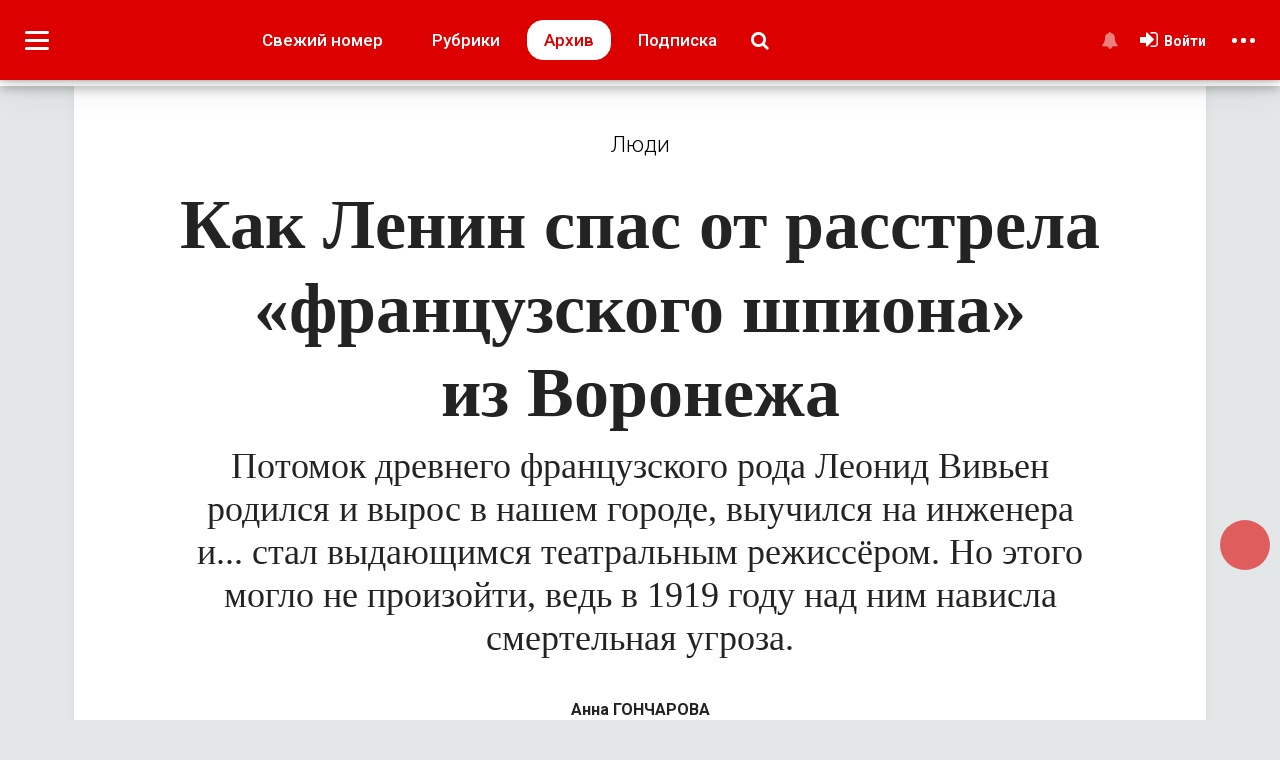

--- FILE ---
content_type: text/html; charset=UTF-8
request_url: https://plus.moe-online.ru/paper/1535/19180
body_size: 32221
content:
<!DOCTYPE html>
<html lang="ru">
<head>
                        <link href="https://plus.moe-online.ru/paper/1535/19180" rel="canonical">
            <meta http-equiv="x-dns-prefetch-control" content="on">
    <meta charset="utf-8">
    <title>Как Ленин спас от&nbsp;расстрела «французского шпиона» из&nbsp;Воронежа</title>
    <link rel="dns-prefetch" href="https://an.yandex.ru/">
    <link rel="dns-prefetch" href="http://counter.yadro.ru/">
    <link rel="dns-prefetch" href="https://mc.yandex.ru/">
    <link rel="dns-prefetch" href="https://yastatic.net/">
    <link rel="dns-prefetch" href="http://mediametrics.ru/">
    <link rel="dns-prefetch" href="https://vk.com/">
    <link rel="dns-prefetch" href="https://ok.ru/">

    <link rel="dns-prefetch" href="https://connect.ok.ru/">
    <link rel="dns-prefetch" href="https://st.yandexadexchange.net/">
    <link rel="preconnect" href="https://an.yandex.ru/" crossorigin>
    <link rel="preconnect" href="http://counter.yadro.ru/" crossorigin>
    <link rel="preconnect" href="https://mc.yandex.ru/" crossorigin>
    <link rel="preconnect" href="https://yastatic.net/" crossorigin>
    <link rel="preconnect" href="http://mediametrics.ru/" crossorigin>
    <link rel="preconnect" href="https://vk.com/" crossorigin>

    <link rel="preconnect" href="https://connect.ok.ru/" crossorigin>
    <link rel="preconnect" href="https://connect.mail.ru/" crossorigin>
    <link rel="preconnect" href="https://st.yandexadexchange.net/" crossorigin>
    <link rel="preconnect" href="https://code.jivosite.com/" crossorigin>
    <link rel="preconnect" href="https://cdn-cis.jivosite.com/" crossorigin>
    <meta name="description" content="Потомок древнего французского рода Леонид Вивьен родился и&nbsp;вырос в&nbsp;нашем городе, выучился на&nbsp;инженера и... стал выдающимся театральным режиссёром. Но этого могло не&nbsp;произойти, ведь в&nbsp;1919 году над&nbsp;ним нависла смертельная угроза."/>
    <meta name="keywords" content="Воронеж,Новости,МОЁ,газета"/>
    <meta property="og:title" content="Как Ленин спас от&nbsp;расстрела «французского шпиона» из&nbsp;Воронежа"/>
    <meta property="og:type" content="article"/>
    <meta property="og:url" content="https://plus.moe-online.ru/paper/1535/19180"/>
    <meta property="og:description" content="Потомок древнего французского рода Леонид Вивьен родился и&nbsp;вырос в&nbsp;нашем городе, выучился на&nbsp;инженера и... стал выдающимся театральным режиссёром. Но этого могло не&nbsp;произойти, ведь в&nbsp;1919 году над&nbsp;ним нависла смертельная угроза."/>
    <meta property="og:locale" content="ru_RU"/>
    <meta property="og:image" content="https://plus.moe-online.ru/media_new/1/9/4/6/9/6/9/6baed17eefd035a8ddcf3f3aaf0bd7d1/H8guuE6ByROKRcFI10J2ZddJNWOZQHshwI1NNoe0-thumb_650.webp"/>
    <meta property="og:site_name" content="Как Ленин спас от&amp;nbsp;расстрела «французского шпиона» из&amp;nbsp;Воронежа"/>
    <style type="text/css">

        .main_header {
            position: fixed;
        }
    </style>
    <link rel="manifest" href="/themesPlus/manifest.json">
    <meta name="msapplication-config" content="/themesPlus/browserconfig.xml"/>
    <meta name="msapplication-TileColor" content="#b70404"/>
    <meta name="msapplication-TileImage" content="/themesPlus/apple-touch-icon-144x144.png"/>
    <meta name="msapplication-navbutton-color" content="#b70404"/>
    <meta name="msapplication-starturl" content="/"/>
    <meta name="mobile-web-app-capable" content="yes"/>
    <meta name="apple-mobile-web-app-capable" content="yes"/>
    <meta name="application-name" content="МОЁ! Плюс"/>
    <meta name="apple-mobile-web-app-title" content="МОЁ! Плюс"/>
    <meta name="theme-color" content="#b70404"/>
    <meta name="apple-mobile-web-app-status-bar-style" content="black-translucent"/>
    <meta name="_token" content="FSXoCYIyjR4b7Yk5zwN8IcrNYawmmzMqf6C8G3NT"/>
    <meta name="csrf-token" content="FSXoCYIyjR4b7Yk5zwN8IcrNYawmmzMqf6C8G3NT">
    <meta name="viewport"
          content="width=device-width initial-scale=1.0, maximum-scale=5.0, minimum-scale=1.0">
    <link rel="apple-touch-icon" sizes="180x180" href="/themesPlus/apple-touch-icon.png">
    <link rel="icon" type="image/png" sizes="32x32" href="/themesPlus/favicon-32x32.png">
    <link rel="icon" type="image/png" sizes="16x16" href="/themesPlus/favicon-16x16.png">
    <link rel="mask-icon" href="/themesPlus/safari-pinned-tab.svg" color="#5bbad5">
    <link rel="shortcut icon" href="/themesPlus/favicon.ico" type="image/x-icon">
    <meta name="user_id" content="0">
    <link rel="preload" href="/themes/default/front/fonts/Icons/icon/fonts/icomoon.ttf" as="font" type="font/ttf"
          crossorigin="anonymous">
    <link rel="preload" href="/themesPlus/themes/front/css/fonts/plus-icons/plus.ttf?wu7eue" as="font" type="font/ttf"
          crossorigin="anonymous">
            
            <link rel="preconnect" href="https://fonts.googleapis.com">

            <link href="https://fonts.googleapis.com/css2?family=Noto+Serif:ital,wght@0,100..900;1,100..900&family=Open+Sans:ital,wght@0,300..800;1,300..800&family=Roboto+Condensed:ital,wght@0,100..900;1,100..900&family=Roboto:ital,wght@0,100;0,300;0,400;0,500;0,700;0,900;1,100;1,300;1,400;1,500;1,700;1,900&display=swap" rel="stylesheet">
        <link rel="stylesheet" href="https://plus.moe-online.ru/font-awesome-4.7.0/css/font-awesome.min.css">
                    <link rel="stylesheet" href="/css/moe_plus.css?id=446cb1a436847580ec61ceb673e66b4c"/>
            
                    <link rel="stylesheet" href="https://plus.moe-online.ru/themes/default/front/libs/splide-4.0.6/css/splide.min.css"/>
        <!--LiveInternet counter-->
    <script>
        new Image().src = "https://counter.yadro.ru/hit;MOE-online?r" +
            escape(document.referrer) + ((typeof (screen) == "undefined") ? "" :
                ";s" + screen.width + "*" + screen.height + "*" + (screen.colorDepth ?
                    screen.colorDepth : screen.pixelDepth)) + ";u" + escape(document.URL) +
            ";h" + escape(document.title.substring(0, 150)) +
            ";" + Math.random();</script><!--/LiveInternet-->

        <!-- Yandex.RTB -->
        <script>window.yaContextCb=window.yaContextCb||[]</script>
        <script src="https://yandex.ru/ads/system/context.js" async></script>
</head>

<body class="cbp-spmenu-push plus-main-skin ">
<div class="inTop"><span><p class="top"><i class="fa fa-chevron-up" aria-hidden="true"></i></p></span></div>
<div class="delay">
</div>
<header class="main_header main_header_mob cbp-af-header">
    <div class="toolbar toolbar-left left-panel-button">
        <div class="nav-icon1" id="showLeft">
            <span></span> <span></span> <span></span> <span></span>
        </div>
            </div>
    <div class="toolbar toolbar-right right-panel-button">
        <div class="nav-icon2" id="showRight">
            <span></span> <span></span> <span></span> <span></span>
        </div>
    </div>

    <nav class="navbar menu_header_mat d-none d-md-block" role="navigation" style="margin-bottom: 0; border: 0;">
        <div class="plus_color_combo" id="bs-example-navbar-collapse-1">
            <div class="container header-plus plus_color_combo_1">
                <a href="https://plus.moe-online.ru" class="header-logo">
                    <img alt="" loading="lazy" src="https://plus.moe-online.ru/themesPlus/themes/front/img/moe-plus-24.svg" class="logo-plus">
                </a>
                <div class="issues">
                    <a href="https://plus.moe-online.ru/paper/1626"
                       class="new_issue ">Свежий
                        номер</a>
                    <a onclick="navHeadRubric()" class="d-none d-md-block d-lg-block d-xl-block head-item head-rubric">Рубрики</a>
                    <a href="https://plus.moe-online.ru/archive"
                       class="d-none d-xl-block archive active">Архив</a>
                    <a href="https://plus.moe-online.ru/subscription"
                       class="d-none d-lg-block d-xl-block head-item head-sub">Подписка</a>
                    <a href="https://plus.moe-online.ru/search" class="btn-search">
                        <i data-v-a6401a98="" aria-hidden="true" class="fa fa-search"></i>
                    </a>
                </div>
                <div class="d-flex flex-column justify-content-center align-items-end user-block">
                    <div class="user-block-back"></div>
                    <div class="login">
                        

                        

                                                    <div class="guest-notification no-notifications notifications"
                                 data-toggle="tooltip">
                                <a class="noti_button" href="#" title="Уведомления">
                                    <i aria-hidden="true" class="fa fa-bell"></i>
                                </a>
                                
                            </div>
                            <a href="/login" class="vhod">
                                <i class="fa fa-sign-in" aria-hidden="true"></i>
                                <span class="user-name">Войти</span> 
                            </a>

                            <ul class="dropdown-menu lk-hidden"><span>Личный кабинет</span>
                                <li>
                                    <a href="/login"><i class="fa fa-angle-right" aria-hidden="true"></i>Настройки</a>
                                </li>
                                <li>
                                    <a href="/login"><i class="fa fa-angle-right" aria-hidden="true"></i>Активность</a>
                                </li>
                            </ul>
                        
                        

                    </div>
                </div>
            </div>
        </div>
    </nav>
    <nav id="navRubric" class="nav-rubric nav-column d-none d-md-block d-lg-block d-xl-block nav-foreach">
        <div class="container">
            <button type="button" aria-hidden="true" class="close"></button>
            <ul>
                                    <li>
                        <a href="https://plus.moe-online.ru/heading/400005"><span>Авто</span></a>
                    </li>
                                    <li>
                        <a href="https://plus.moe-online.ru/heading/400065"><span>Антивирус</span></a>
                    </li>
                                    <li>
                        <a href="https://plus.moe-online.ru/heading/400045"><span>А что у соседей?</span></a>
                    </li>
                                    <li>
                        <a href="https://plus.moe-online.ru/heading/400058"><span>Безопасность</span></a>
                    </li>
                                    <li>
                        <a href="https://plus.moe-online.ru/heading/400043"><span>Вопрос ребром!</span></a>
                    </li>
                                    <li>
                        <a href="https://plus.moe-online.ru/heading/3"><span>Городское</span></a>
                    </li>
                                    <li>
                        <a href="https://plus.moe-online.ru/heading/400026"><span>Дача</span></a>
                    </li>
                                    <li>
                        <a href="https://plus.moe-online.ru/heading/400025"><span>Зверьё</span></a>
                    </li>
                                    <li>
                        <a href="https://plus.moe-online.ru/heading/400031"><span>Здоровье</span></a>
                    </li>
                                    <li>
                        <a href="https://plus.moe-online.ru/heading/400016"><span>Историческое</span></a>
                    </li>
                                    <li>
                        <a href="https://plus.moe-online.ru/heading/400081"><span>Калейдоскоп времён</span></a>
                    </li>
                                    <li>
                        <a href="https://plus.moe-online.ru/heading/400023"><span>Королева номера</span></a>
                    </li>
                                    <li>
                        <a href="https://plus.moe-online.ru/heading/400060"><span>Краеведение</span></a>
                    </li>
                                    <li>
                        <a href="https://plus.moe-online.ru/heading/400075"><span>Лето наших читателей</span></a>
                    </li>
                                    <li>
                        <a href="https://plus.moe-online.ru/heading/400072"><span>Личный опыт</span></a>
                    </li>
                                    <li>
                        <a href="https://plus.moe-online.ru/heading/400044"><span>Люди</span></a>
                    </li>
                                    <li>
                        <a href="https://plus.moe-online.ru/heading/400073"><span>Мир глазами и словом…</span></a>
                    </li>
                                    <li>
                        <a href="https://plus.moe-online.ru/heading/400070"><span>МОЁ! Плюс Белгород</span></a>
                    </li>
                                    <li>
                        <a href="https://plus.moe-online.ru/heading/400071"><span>МОЁ! Плюс Леди</span></a>
                    </li>
                                    <li>
                        <a href="https://plus.moe-online.ru/heading/400069"><span>МОЁ! Плюс Липецк</span></a>
                    </li>
                                    <li>
                        <a href="https://plus.moe-online.ru/heading/400019"><span>Образование + карьера</span></a>
                    </li>
                                    <li>
                        <a href="https://plus.moe-online.ru/heading/400037"><span>Официально</span></a>
                    </li>
                                    <li>
                        <a href="https://plus.moe-online.ru/heading/400017"><span>Памятное</span></a>
                    </li>
                                    <li>
                        <a href="https://plus.moe-online.ru/heading/400014"><span>Перспективное</span></a>
                    </li>
                                    <li>
                        <a href="https://plus.moe-online.ru/heading/400056"><span>Право</span></a>
                    </li>
                                    <li>
                        <a href="https://plus.moe-online.ru/heading/400032"><span>Праздничное настроение</span></a>
                    </li>
                                    <li>
                        <a href="https://plus.moe-online.ru/heading/1"><span>Происшествия</span></a>
                    </li>
                                    <li>
                        <a href="https://plus.moe-online.ru/heading/400022"><span>Свадьба недели</span></a>
                    </li>
                                    <li>
                        <a href="https://plus.moe-online.ru/heading/400007"><span>Свободное время </span></a>
                    </li>
                                    <li>
                        <a href="https://plus.moe-online.ru/heading/400055"><span>Семейное</span></a>
                    </li>
                                    <li>
                        <a href="https://plus.moe-online.ru/heading/4"><span>Спортивное</span></a>
                    </li>
                                    <li>
                        <a href="https://plus.moe-online.ru/heading/400012"><span>Финансовое</span></a>
                    </li>
                                    <li>
                        <a href="https://plus.moe-online.ru/heading/400008"><span>Фотоконкурсы</span></a>
                    </li>
                            </ul>
        </div>
    </nav>

    <nav class="navbar menu_header_mat d-block d-md-none" role="navigation" style="margin-bottom: 0; border: 0;">
        <div class="plus_color" id="bs-example-navbar-collapse-1">
            <div class="header-plus-mob">
                <a href="https://plus.moe-online.ru">
                    <img src="https://plus.moe-online.ru/themesPlus/themes/front/img/moe-plus-24.svg" class="logo-plus" alt="MOЁ!Плюс" loading="lazy">
                </a>
            </div>
        </div>
    </nav>
    <div class="indicator">
        <div class="progress-container">
            <span class="indicator-bar"></span>
        </div>
    </div>
    </header>
            <link rel="stylesheet" href="/css/plus_material.css?id=205c29ead3a80c6ef585646475c25331"/>
        <link rel="stylesheet" href="https://plus.moe-online.ru/themes/default/front/css/poll.css"/>
    <link rel="stylesheet" href="https://plus.moe-online.ru/themes/default/front/libs/summernote/summernote.css"/>
    <style>
        body {
            background-color: #e3e7e8;
        }

        .indicator {
            display: block !important;
        }

        .toast-top-center {
            height: 100%;
            background-color: rgba(0, 0, 0, 0.5);
        }

        #toast-container > div {
            margin: 30vh 0;
            opacity: 1;
            font-weight: 700;
            border-radius: 3px;
            -webkit-box-shadow: 0 0 30px rgba(0, 0, 0, 0.3);
            box-shadow: 0 0 30px rgba(0, 0, 0, 0.3);
        }

        #toast-container > div:hover {
            background-color: #66bb2f;
            -webkit-box-shadow: 0 0 30px rgba(0, 0, 0, 0.4);
            box-shadow: 0 0 30px rgba(0, 0, 0, 0.4);
        }

        .toast-success {
            background-color: #66bb2f;
            border: 1px solid #fff;
        }

        .main_header {
            position: fixed;
            top: 0;
        }

        .paneles {
            margin-top: 0;
        }

        .main {
            margin-top: 85px;
        }

        .modal-backdrop.fade.in {
            opacity: 1;
            background-color: rgba(0, 0, 0, 0.5);
            background-image: none;
        }

        .navbar.menu_header_mat {
            box-shadow: 0 1px 2px rgba(0, 0, 0, 0.05),
            0 2px 4px rgba(0, 0, 0, 0.05);
        }

        @media screen and (min-width: 768px) {
            .cbp-af-main.cbp-af-header-shrink {
                margin-top: 51px;
            }

        }

        @media screen and (min-width: 768px) and (max-width: 991px) {

            .main_header {
                top: 0;
            }

            .paneles {
                margin-top: 0;
            }

            .main {
                margin-top: 66px;
            }
        }

        @media screen and (max-width: 767px) {
            .paneles {
                margin-top: 0;
            }

            .wrap_mW {
                bottom: 45px !important;
            }
        }

        @media screen and (min-width: 500px) and (max-width: 767px) {
            .main {
                margin-top: 66px;
            }
        }

        @media screen and (max-width: 499px) {
            .main {
                margin-top: 66px;
            }
        }

        .resize_material_text p {
            font-size: 17px;
        }

    </style>
    <script src="https://plus.moe-online.ru/themesPlus/themes/front/js/Chart.min.js"></script>
    <div class="paneles">
        <div class="cbp-spmenu cbp-spmenu-vertical cbp-spmenu-left cbp-af-panele-left scrollbar-inner" id="cbp-spmenu-s1">
    <div>
        <ul>
            <li class="main-li">
                                    <a href="/login" class="vhod"><i class="fa fa-sign-in" aria-hidden="true"></i>Войти</a>
                            </li>
                                        <li class="main-li no-user"><a><i aria-hidden="true" class="fa fa-bell"></i>Все уведомления
                        
                    </a>
                </li>
                        
            <li class="dropdown_material main-li">
                <a class="show_heading" href="#"><i class="fa fa-list-ul" aria-hidden="true"></i>Рубрики
                    <i class="fa fa-angle-down fa-angle-down-1" aria-hidden="true"></i></a>
                <div class="heading-list">
                                            <div class="heading-item">
                            <div class="heading-item-row d-flex flex-nowrap justify-content-between align-items-center">
                                <a class="flex-grow-1"
                                   href="https://plus.moe-online.ru/heading/400005">Авто</a>
                                                            </div>
                                                    </div>
                                            <div class="heading-item">
                            <div class="heading-item-row d-flex flex-nowrap justify-content-between align-items-center">
                                <a class="flex-grow-1"
                                   href="https://plus.moe-online.ru/heading/400065">Антивирус</a>
                                                            </div>
                                                    </div>
                                            <div class="heading-item">
                            <div class="heading-item-row d-flex flex-nowrap justify-content-between align-items-center">
                                <a class="flex-grow-1"
                                   href="https://plus.moe-online.ru/heading/400045">А что у соседей?</a>
                                                            </div>
                                                    </div>
                                            <div class="heading-item">
                            <div class="heading-item-row d-flex flex-nowrap justify-content-between align-items-center">
                                <a class="flex-grow-1"
                                   href="https://plus.moe-online.ru/heading/400058">Безопасность</a>
                                                            </div>
                                                    </div>
                                            <div class="heading-item">
                            <div class="heading-item-row d-flex flex-nowrap justify-content-between align-items-center">
                                <a class="flex-grow-1"
                                   href="https://plus.moe-online.ru/heading/400043">Вопрос ребром!</a>
                                                            </div>
                                                    </div>
                                            <div class="heading-item">
                            <div class="heading-item-row d-flex flex-nowrap justify-content-between align-items-center">
                                <a class="flex-grow-1"
                                   href="https://plus.moe-online.ru/heading/3">Городское</a>
                                                                    <span class="dropdown_poditem"><span class="caret"></span><i
                                            class="fa fa-angle-down" aria-hidden="true"></i></span>
                                                            </div>
                                                            <div class="heading-podlist" style="display: none">
                                                                            <div class="heading-item"><a
                                                href="https://plus.moe-online.ru/heading/400051">
                                                <i class="fa fa-angle-right" aria-hidden="true"></i>Транспорт</a>
                                        </div>
                                                                            <div class="heading-item"><a
                                                href="https://plus.moe-online.ru/heading/400052">
                                                <i class="fa fa-angle-right" aria-hidden="true"></i>ЖКХ</a>
                                        </div>
                                                                            <div class="heading-item"><a
                                                href="https://plus.moe-online.ru/heading/400053">
                                                <i class="fa fa-angle-right" aria-hidden="true"></i>Здравоохранение</a>
                                        </div>
                                                                    </div>
                                                    </div>
                                            <div class="heading-item">
                            <div class="heading-item-row d-flex flex-nowrap justify-content-between align-items-center">
                                <a class="flex-grow-1"
                                   href="https://plus.moe-online.ru/heading/400026">Дача</a>
                                                            </div>
                                                    </div>
                                            <div class="heading-item">
                            <div class="heading-item-row d-flex flex-nowrap justify-content-between align-items-center">
                                <a class="flex-grow-1"
                                   href="https://plus.moe-online.ru/heading/400025">Зверьё</a>
                                                            </div>
                                                    </div>
                                            <div class="heading-item">
                            <div class="heading-item-row d-flex flex-nowrap justify-content-between align-items-center">
                                <a class="flex-grow-1"
                                   href="https://plus.moe-online.ru/heading/400031">Здоровье</a>
                                                                    <span class="dropdown_poditem"><span class="caret"></span><i
                                            class="fa fa-angle-down" aria-hidden="true"></i></span>
                                                            </div>
                                                            <div class="heading-podlist" style="display: none">
                                                                            <div class="heading-item"><a
                                                href="https://plus.moe-online.ru/heading/400077">
                                                <i class="fa fa-angle-right" aria-hidden="true"></i>РАСскажиМОЁ!</a>
                                        </div>
                                                                            <div class="heading-item"><a
                                                href="https://plus.moe-online.ru/heading/400079">
                                                <i class="fa fa-angle-right" aria-hidden="true"></i>Папа рядом</a>
                                        </div>
                                                                    </div>
                                                    </div>
                                            <div class="heading-item">
                            <div class="heading-item-row d-flex flex-nowrap justify-content-between align-items-center">
                                <a class="flex-grow-1"
                                   href="https://plus.moe-online.ru/heading/400016">Историческое</a>
                                                            </div>
                                                    </div>
                                            <div class="heading-item">
                            <div class="heading-item-row d-flex flex-nowrap justify-content-between align-items-center">
                                <a class="flex-grow-1"
                                   href="https://plus.moe-online.ru/heading/400081">Калейдоскоп времён</a>
                                                            </div>
                                                    </div>
                                            <div class="heading-item">
                            <div class="heading-item-row d-flex flex-nowrap justify-content-between align-items-center">
                                <a class="flex-grow-1"
                                   href="https://plus.moe-online.ru/heading/400023">Королева номера</a>
                                                            </div>
                                                    </div>
                                            <div class="heading-item">
                            <div class="heading-item-row d-flex flex-nowrap justify-content-between align-items-center">
                                <a class="flex-grow-1"
                                   href="https://plus.moe-online.ru/heading/400060">Краеведение</a>
                                                            </div>
                                                    </div>
                                            <div class="heading-item">
                            <div class="heading-item-row d-flex flex-nowrap justify-content-between align-items-center">
                                <a class="flex-grow-1"
                                   href="https://plus.moe-online.ru/heading/400075">Лето наших читателей</a>
                                                            </div>
                                                    </div>
                                            <div class="heading-item">
                            <div class="heading-item-row d-flex flex-nowrap justify-content-between align-items-center">
                                <a class="flex-grow-1"
                                   href="https://plus.moe-online.ru/heading/400072">Личный опыт</a>
                                                            </div>
                                                    </div>
                                            <div class="heading-item">
                            <div class="heading-item-row d-flex flex-nowrap justify-content-between align-items-center">
                                <a class="flex-grow-1"
                                   href="https://plus.moe-online.ru/heading/400044">Люди</a>
                                                                    <span class="dropdown_poditem"><span class="caret"></span><i
                                            class="fa fa-angle-down" aria-hidden="true"></i></span>
                                                            </div>
                                                            <div class="heading-podlist" style="display: none">
                                                                            <div class="heading-item"><a
                                                href="https://plus.moe-online.ru/heading/400061">
                                                <i class="fa fa-angle-right" aria-hidden="true"></i>Выставка достижений</a>
                                        </div>
                                                                            <div class="heading-item"><a
                                                href="https://plus.moe-online.ru/heading/400059">
                                                <i class="fa fa-angle-right" aria-hidden="true"></i>По отчеству</a>
                                        </div>
                                                                            <div class="heading-item"><a
                                                href="https://plus.moe-online.ru/heading/400082">
                                                <i class="fa fa-angle-right" aria-hidden="true"></i>Это мой город</a>
                                        </div>
                                                                    </div>
                                                    </div>
                                            <div class="heading-item">
                            <div class="heading-item-row d-flex flex-nowrap justify-content-between align-items-center">
                                <a class="flex-grow-1"
                                   href="https://plus.moe-online.ru/heading/400073">Мир глазами и словом…</a>
                                                                    <span class="dropdown_poditem"><span class="caret"></span><i
                                            class="fa fa-angle-down" aria-hidden="true"></i></span>
                                                            </div>
                                                            <div class="heading-podlist" style="display: none">
                                                                            <div class="heading-item"><a
                                                href="https://plus.moe-online.ru/heading/400074">
                                                <i class="fa fa-angle-right" aria-hidden="true"></i>Владимира Мамонтова</a>
                                        </div>
                                                                            <div class="heading-item"><a
                                                href="https://plus.moe-online.ru/heading/400076">
                                                <i class="fa fa-angle-right" aria-hidden="true"></i>Льва Комова</a>
                                        </div>
                                                                            <div class="heading-item"><a
                                                href="https://plus.moe-online.ru/heading/400078">
                                                <i class="fa fa-angle-right" aria-hidden="true"></i>Сусанны Альпериной</a>
                                        </div>
                                                                    </div>
                                                    </div>
                                            <div class="heading-item">
                            <div class="heading-item-row d-flex flex-nowrap justify-content-between align-items-center">
                                <a class="flex-grow-1"
                                   href="https://plus.moe-online.ru/heading/400070">МОЁ! Плюс Белгород</a>
                                                            </div>
                                                    </div>
                                            <div class="heading-item">
                            <div class="heading-item-row d-flex flex-nowrap justify-content-between align-items-center">
                                <a class="flex-grow-1"
                                   href="https://plus.moe-online.ru/heading/400071">МОЁ! Плюс Леди</a>
                                                            </div>
                                                    </div>
                                            <div class="heading-item">
                            <div class="heading-item-row d-flex flex-nowrap justify-content-between align-items-center">
                                <a class="flex-grow-1"
                                   href="https://plus.moe-online.ru/heading/400069">МОЁ! Плюс Липецк</a>
                                                            </div>
                                                    </div>
                                            <div class="heading-item">
                            <div class="heading-item-row d-flex flex-nowrap justify-content-between align-items-center">
                                <a class="flex-grow-1"
                                   href="https://plus.moe-online.ru/heading/400019">Образование + карьера</a>
                                                            </div>
                                                    </div>
                                            <div class="heading-item">
                            <div class="heading-item-row d-flex flex-nowrap justify-content-between align-items-center">
                                <a class="flex-grow-1"
                                   href="https://plus.moe-online.ru/heading/400037">Официально</a>
                                                            </div>
                                                    </div>
                                            <div class="heading-item">
                            <div class="heading-item-row d-flex flex-nowrap justify-content-between align-items-center">
                                <a class="flex-grow-1"
                                   href="https://plus.moe-online.ru/heading/400017">Памятное</a>
                                                            </div>
                                                    </div>
                                            <div class="heading-item">
                            <div class="heading-item-row d-flex flex-nowrap justify-content-between align-items-center">
                                <a class="flex-grow-1"
                                   href="https://plus.moe-online.ru/heading/400014">Перспективное</a>
                                                            </div>
                                                    </div>
                                            <div class="heading-item">
                            <div class="heading-item-row d-flex flex-nowrap justify-content-between align-items-center">
                                <a class="flex-grow-1"
                                   href="https://plus.moe-online.ru/heading/400056">Право</a>
                                                            </div>
                                                    </div>
                                            <div class="heading-item">
                            <div class="heading-item-row d-flex flex-nowrap justify-content-between align-items-center">
                                <a class="flex-grow-1"
                                   href="https://plus.moe-online.ru/heading/400032">Праздничное настроение</a>
                                                            </div>
                                                    </div>
                                            <div class="heading-item">
                            <div class="heading-item-row d-flex flex-nowrap justify-content-between align-items-center">
                                <a class="flex-grow-1"
                                   href="https://plus.moe-online.ru/heading/1">Происшествия</a>
                                                            </div>
                                                    </div>
                                            <div class="heading-item">
                            <div class="heading-item-row d-flex flex-nowrap justify-content-between align-items-center">
                                <a class="flex-grow-1"
                                   href="https://plus.moe-online.ru/heading/400022">Свадьба недели</a>
                                                            </div>
                                                    </div>
                                            <div class="heading-item">
                            <div class="heading-item-row d-flex flex-nowrap justify-content-between align-items-center">
                                <a class="flex-grow-1"
                                   href="https://plus.moe-online.ru/heading/400007">Свободное время </a>
                                                                    <span class="dropdown_poditem"><span class="caret"></span><i
                                            class="fa fa-angle-down" aria-hidden="true"></i></span>
                                                            </div>
                                                            <div class="heading-podlist" style="display: none">
                                                                            <div class="heading-item"><a
                                                href="https://plus.moe-online.ru/heading/400062">
                                                <i class="fa fa-angle-right" aria-hidden="true"></i>Поэтический клуб</a>
                                        </div>
                                                                            <div class="heading-item"><a
                                                href="https://plus.moe-online.ru/heading/400049">
                                                <i class="fa fa-angle-right" aria-hidden="true"></i>Вокруг света</a>
                                        </div>
                                                                            <div class="heading-item"><a
                                                href="https://plus.moe-online.ru/heading/400048">
                                                <i class="fa fa-angle-right" aria-hidden="true"></i>Афиша</a>
                                        </div>
                                                                            <div class="heading-item"><a
                                                href="https://plus.moe-online.ru/heading/400050">
                                                <i class="fa fa-angle-right" aria-hidden="true"></i>Музыка</a>
                                        </div>
                                                                            <div class="heading-item"><a
                                                href="https://plus.moe-online.ru/heading/400063">
                                                <i class="fa fa-angle-right" aria-hidden="true"></i>«И я там был!»</a>
                                        </div>
                                                                            <div class="heading-item"><a
                                                href="https://plus.moe-online.ru/heading/400054">
                                                <i class="fa fa-angle-right" aria-hidden="true"></i>Кино</a>
                                        </div>
                                                                            <div class="heading-item"><a
                                                href="https://plus.moe-online.ru/heading/400057">
                                                <i class="fa fa-angle-right" aria-hidden="true"></i>Книжная полка</a>
                                        </div>
                                                                            <div class="heading-item"><a
                                                href="https://plus.moe-online.ru/heading/400080">
                                                <i class="fa fa-angle-right" aria-hidden="true"></i>Чтиво</a>
                                        </div>
                                                                    </div>
                                                    </div>
                                            <div class="heading-item">
                            <div class="heading-item-row d-flex flex-nowrap justify-content-between align-items-center">
                                <a class="flex-grow-1"
                                   href="https://plus.moe-online.ru/heading/400055">Семейное</a>
                                                            </div>
                                                    </div>
                                            <div class="heading-item">
                            <div class="heading-item-row d-flex flex-nowrap justify-content-between align-items-center">
                                <a class="flex-grow-1"
                                   href="https://plus.moe-online.ru/heading/4">Спортивное</a>
                                                            </div>
                                                    </div>
                                            <div class="heading-item">
                            <div class="heading-item-row d-flex flex-nowrap justify-content-between align-items-center">
                                <a class="flex-grow-1"
                                   href="https://plus.moe-online.ru/heading/400012">Финансовое</a>
                                                            </div>
                                                    </div>
                                            <div class="heading-item">
                            <div class="heading-item-row d-flex flex-nowrap justify-content-between align-items-center">
                                <a class="flex-grow-1"
                                   href="https://plus.moe-online.ru/heading/400008">Фотоконкурсы</a>
                                                            </div>
                                                    </div>
                                        <div class="heading-item">
                        <div class="heading-item-row d-flex flex-nowrap justify-content-between align-items-center">
                            <a class="flex-grow-1" href="#">Архивные рубрики</a>
                            <span class="dropdown_poditem"><i class="fa fa-angle-down" aria-hidden="true"></i></span>
                        </div>
                                                    <div class="heading-podlist" style="display: none">
                                                                    <div class="heading-item"><a
                                            href="https://plus.moe-online.ru/heading/400003">
                                            <i class="fa fa-angle-right" aria-hidden="true"></i>Актуально</a>
                                    </div>
                                                                    <div class="heading-item"><a
                                            href="https://plus.moe-online.ru/heading/400033">
                                            <i class="fa fa-angle-right" aria-hidden="true"></i>Акция «МОЁ!»</a>
                                    </div>
                                                                    <div class="heading-item"><a
                                            href="https://plus.moe-online.ru/heading/400010">
                                            <i class="fa fa-angle-right" aria-hidden="true"></i>Дело вкуса</a>
                                    </div>
                                                                    <div class="heading-item"><a
                                            href="https://plus.moe-online.ru/heading/400028">
                                            <i class="fa fa-angle-right" aria-hidden="true"></i>Житейское</a>
                                    </div>
                                                                    <div class="heading-item"><a
                                            href="https://plus.moe-online.ru/heading/400015">
                                            <i class="fa fa-angle-right" aria-hidden="true"></i>Из первых уст </a>
                                    </div>
                                                                    <div class="heading-item"><a
                                            href="https://plus.moe-online.ru/heading/400001">
                                            <i class="fa fa-angle-right" aria-hidden="true"></i>Коммунальное</a>
                                    </div>
                                                                    <div class="heading-item"><a
                                            href="https://plus.moe-online.ru/heading/400011">
                                            <i class="fa fa-angle-right" aria-hidden="true"></i>Красота и здоровье</a>
                                    </div>
                                                                    <div class="heading-item"><a
                                            href="https://plus.moe-online.ru/heading/400027">
                                            <i class="fa fa-angle-right" aria-hidden="true"></i>Культура</a>
                                    </div>
                                                                    <div class="heading-item"><a
                                            href="https://plus.moe-online.ru/heading/400009">
                                            <i class="fa fa-angle-right" aria-hidden="true"></i>Личный опыт</a>
                                    </div>
                                                                    <div class="heading-item"><a
                                            href="https://plus.moe-online.ru/heading/400004">
                                            <i class="fa fa-angle-right" aria-hidden="true"></i>Мнение</a>
                                    </div>
                                                                    <div class="heading-item"><a
                                            href="https://plus.moe-online.ru/heading/400000">
                                            <i class="fa fa-angle-right" aria-hidden="true"></i>Народные новости</a>
                                    </div>
                                                                    <div class="heading-item"><a
                                            href="https://plus.moe-online.ru/heading/400021">
                                            <i class="fa fa-angle-right" aria-hidden="true"></i>Нужна ваша помощь!</a>
                                    </div>
                                                                    <div class="heading-item"><a
                                            href="https://plus.moe-online.ru/heading/400034">
                                            <i class="fa fa-angle-right" aria-hidden="true"></i>Письмо номера</a>
                                    </div>
                                                                    <div class="heading-item"><a
                                            href="https://plus.moe-online.ru/heading/400020">
                                            <i class="fa fa-angle-right" aria-hidden="true"></i>Потребительское</a>
                                    </div>
                                                                    <div class="heading-item"><a
                                            href="https://plus.moe-online.ru/heading/400029">
                                            <i class="fa fa-angle-right" aria-hidden="true"></i>Профессиональное</a>
                                    </div>
                                                                    <div class="heading-item"><a
                                            href="https://plus.moe-online.ru/heading/400030">
                                            <i class="fa fa-angle-right" aria-hidden="true"></i>Путешествие</a>
                                    </div>
                                                                    <div class="heading-item"><a
                                            href="https://plus.moe-online.ru/heading/400035">
                                            <i class="fa fa-angle-right" aria-hidden="true"></i>С верой</a>
                                    </div>
                                                                    <div class="heading-item"><a
                                            href="https://plus.moe-online.ru/heading/400013">
                                            <i class="fa fa-angle-right" aria-hidden="true"></i>Социальное</a>
                                    </div>
                                                                    <div class="heading-item"><a
                                            href="https://plus.moe-online.ru/heading/400041">
                                            <i class="fa fa-angle-right" aria-hidden="true"></i>С праздником!</a>
                                    </div>
                                                                    <div class="heading-item"><a
                                            href="https://plus.moe-online.ru/heading/400002">
                                            <i class="fa fa-angle-right" aria-hidden="true"></i>Стряслось</a>
                                    </div>
                                                                    <div class="heading-item"><a
                                            href="https://plus.moe-online.ru/heading/400024">
                                            <i class="fa fa-angle-right" aria-hidden="true"></i>Тема для обсуждения</a>
                                    </div>
                                                                    <div class="heading-item"><a
                                            href="https://plus.moe-online.ru/heading/400006">
                                            <i class="fa fa-angle-right" aria-hidden="true"></i>Хобби</a>
                                    </div>
                                                                    <div class="heading-item"><a
                                            href="https://plus.moe-online.ru/heading/14">
                                            <i class="fa fa-angle-right" aria-hidden="true"></i>Шоу-бизнес</a>
                                    </div>
                                                                    <div class="heading-item"><a
                                            href="https://plus.moe-online.ru/heading/400018">
                                            <i class="fa fa-angle-right" aria-hidden="true"></i>Эксперимент «МОЁ!»</a>
                                    </div>
                                                            </div>
                                            </div>
                </div>
            </li>
            <li class="main-li">
                <a href="https://plus.moe-online.ru/author"><i class="fa fa-user" aria-hidden="true"></i>Авторы</a>
            </li>
            <li class="main-li">
                <a href="https://plus.moe-online.ru/archive"><i class="fa fa-folder" aria-hidden="true"></i>Архив</a>
            </li>
            <li class="main-li">
                <a href="https://plus.moe-online.ru/search"  rel="search"><i class="fa fa-search" aria-hidden="true"></i>Поиск</a>
            </li>
                            <li class="main-li no-user">
                    <a href="/login" class="vhod" data-toggle="modal"><i class="fa fa-bookmark" aria-hidden="true"></i>Закладки</a>
                </li>
                                        <li class="main-li">
                    <a href="https://plus.moe-online.ru/subscription"><i class="fa fa-shopping-cart" aria-hidden="true"></i>Подписка
                        
                    </a>
                </li>
                        <li class="main-li">
                <a href="https://plus.moe-online.ru/about"><i class="fa fa-folder" aria-hidden="true"></i>Про «МОЁ&nbsp;Плюс»</a>
            </li>
            <li class="main-li">
                <a href="https://plus.moe-online.ru/help"><i class="fa fa-folder" aria-hidden="true"></i>Помощь</a>
            </li>
            <noindex>
                <li class="contact">
                    <h5>Редакция «МОЁ!»</h5>
                    <p><i class="fa fa-phone" aria-hidden="true"></i><span>8 (473) 267-94-00</span></p>
                    <p><i class="fa fa-envelope" aria-hidden="true"></i><span>web@moe-online.ru</span></p>
                    <p><i class="fa fa-map-marker" aria-hidden="true"></i><span>г.&nbspВоронеж, ул.&nbspЛидии&nbspРябцевой,&nbsp54</span></p>
                    <p><i class="fa fa-user-circle-o" aria-hidden="true"></i><span>Шеф-редактор «МОЁ! Плюс» — Комов Лев Георгиевич</span></p>
                </li>
                <li class="contact">
                    <a href="https://plus.moe-online.ru/agreement">Соглашение пользователя</a>
                    <a href="https://plus.moe-online.ru/rules">Правила общения</a>
                    <a href="https://plus.moe-online.ru/privacy_policy">Политика конфиденциальности</a>
                </li>
                <li class="contact">
                    <p class="category">16+</p>
                    <p>Все права защищены ООО&nbsp;ИД&nbsp;«СВОБОДНАЯ ПРЕССА», 2007–2026.</p>
                </li>
                <div class="schema_org" itemscope="itemscope" itemtype="http://schema.org/Organization" style="display:none">
                    <div itemprop="name" style="display:none">«МОЁ! Online»</div>
                    <a itemprop="url" href="https://moe-online.ru/"> </a>
                    <div itemprop="address" itemscope="" itemtype="http://schema.org/PostalAddress" style="display:none">
                        <meta itemprop="streetAddress" content="ул. Л.Рябцевой, 54">
                        <meta itemprop="postalCode" content="394049">
                        <meta itemprop="addressLocality" content="Воронеж">
                        <meta itemprop="addressRegion" content="Воронеж">
                        <div itemprop="addressCountry" itemscope="" itemtype="https://schema.org/Country">
                            <meta itemprop="name" content="Россия">
                        </div>
                    </div>
                    <div itemprop="email" style="display:none">web@moe-online.ru</div>
                    <div itemprop="telephone" style="display:none">+7 (473) 267-94-00, +7 (473) 264-93-98</div>
                    <div itemprop="legalName" style="display:none">Сетевое издание «МОЁ! Online»</div>
                    <div itemprop="logo" itemscope itemtype="https://schema.org/ImageObject" style="display:none">
                        <img itemprop="contentUrl" src="https://moe-online.ru/logo-moeonline-google-120-120.jpg"/>
                        <meta itemprop="width" content="192">
                        <meta itemprop="height" content="192">
                    </div>
                </div>
            </noindex>
            <li>
                <!--LiveInternet logo-->
                <a href="https://www.liveinternet.ru/click;MOE-online" target="_blank" rel="noreferrer"
                   style="background: transparent !important; border: none;" title="LiveInternet">
                    <img src="https://counter.yadro.ru/logo;MOE-online?44.6" title="LiveInternet" alt="LiveInternet" style="border:0" width="31" height="31"/>
                </a>
                <!--/LiveInternet-->
            </li>

        </ul>
    </div>
</div>
        <div class="cbp-spmenu cbp-spmenu-vertical cbp-spmenu-right cbp-af-panele-right" id="cbp-spmenu-s2">
            <div class="list_news">
                <div class="head-right">
                                            <a class="prev_number" data-number-id="932">
                            <div class="vlevo_vpravo_news">
                                <img src="https://plus.moe-online.ru/themesPlus/themes/front/img/vlevo-white.svg" loading="lazy"
                                     alt="">
                            </div>
                        </a>
                                        <div class="number">
                        Выпуск<br/>от 16 апреля 2024&nbsp;г.</a>
                    </div>
                                            <a class="next_number" data-number-id="932">
                            <div class="vlevo_vpravo_news ">
                                <img src="https://plus.moe-online.ru/themesPlus/themes/front/img/vpravo-white.svg" loading="lazy"
                                     alt="">
                            </div>
                        </a>
                                    </div>
                                    <a href="https://plus.moe-online.ru/paper/1535/19232">
                        <div class="row-list"
                             style="">
                            <div class="photo">
                                <div class="photo-in">
                                    <img src="https://plus.moe-online.ru/media_new/1/9/4/7/6/6/1/ff583b72c7ad6331ece8e393f7dd9069/lx25HFZMgZMXhIZwlHixjmqtluBhGheSpPtdVAsU-thumb_290.webp" data-pagespeed-no-defer
                                         loading="lazy" alt="">
                                </div>
                            </div>
                            <p>«В Доме ребёнка нам говорили: «Она вырастет дурой, не берите...</p>
                        </div>
                    </a>
                                    <a href="https://plus.moe-online.ru/paper/1535/19226">
                        <div class="row-list"
                             style="">
                            <div class="photo">
                                <div class="photo-in">
                                    <img src="https://plus.moe-online.ru/media_new/1/9/4/7/4/2/8/70108c03e443189a75f38ceb39675676/ElOnFGNgXVLKDZjBmAIHNfROKvck1HUo49M9i3ji-thumb_290.webp" data-pagespeed-no-defer
                                         loading="lazy" alt="">
                                </div>
                            </div>
                            <p>Кто и почему молчал о ЧП на Левобережных очистных сооружения...</p>
                        </div>
                    </a>
                                    <a href="https://plus.moe-online.ru/paper/1535/19225">
                        <div class="row-list"
                             style="">
                            <div class="photo">
                                <div class="photo-in">
                                    <img src="https://plus.moe-online.ru/media_new/1/9/4/7/4/1/8/aa1b26370c053a47c1e22679271ca741/wqQw3iRtf3xSAtY6rGEvKo9DqX4wPdedaHtqOE5D-thumb_290.webp" data-pagespeed-no-defer
                                         loading="lazy" alt="">
                                </div>
                            </div>
                            <p>Для них мяч ручной</p>
                        </div>
                    </a>
                                    <a href="https://plus.moe-online.ru/paper/1535/19213">
                        <div class="row-list"
                             style="">
                            <div class="photo">
                                <div class="photo-in">
                                    <img src="https://plus.moe-online.ru/media_new/1/9/4/6/9/4/2/67f5438586b3b6dea06a181a64e4dcf0/mhq8tlh1CNmxys5y2pqIaLrySDHWH7FW2MGHqRWq-thumb_290.webp" data-pagespeed-no-defer
                                         loading="lazy" alt="">
                                </div>
                            </div>
                            <p>Не рычи!</p>
                        </div>
                    </a>
                                    <a href="https://plus.moe-online.ru/paper/1535/19224">
                        <div class="row-list"
                             style="">
                            <div class="photo">
                                <div class="photo-in">
                                    <img src="https://plus.moe-online.ru/media_new/1/9/4/7/4/1/6/16e9f20a123d8cd9dbdae161a5fe65e1/yip1zdzu7sxqPvZ7RzVwtY3KY09Ft0C4LlWBnR1g-thumb_290.webp" data-pagespeed-no-defer
                                         loading="lazy" alt="">
                                </div>
                            </div>
                            <p>«Аллё, гараж?» Можно ли найти управу на председателя гаражно...</p>
                        </div>
                    </a>
                                    <a href="https://plus.moe-online.ru/paper/1535/19212">
                        <div class="row-list"
                             style="">
                            <div class="photo">
                                <div class="photo-in">
                                    <img src="https://plus.moe-online.ru/media_new/1/9/4/6/9/1/4/8a9eb474abfd76246bf078ac755386c0/Wh9kaoJ5LvHo2skg0iA1MKJTqudaMu5JjFchBsu6-thumb_290.webp" data-pagespeed-no-defer
                                         loading="lazy" alt="">
                                </div>
                            </div>
                            <p>«У нас был один дубль, чтобы влюбить зрителя!»</p>
                        </div>
                    </a>
                                    <a href="https://plus.moe-online.ru/paper/1535/19319">
                        <div class="row-list"
                             style="">
                            <div class="photo">
                                <div class="photo-in">
                                    <img src="https://plus.moe-online.ru/media_new/1/9/5/1/4/6/1/028dc35bb8c08861d8fb972aa17f8874/ahDSRe9cEWUoho6QUrJGhyZRmA7Ek2fXeVb6IDCg-thumb_290.webp" data-pagespeed-no-defer
                                         loading="lazy" alt="">
                                </div>
                            </div>
                            <p>Эмпатичная Елена: виртуальный помощник поможет абонентам еще...</p>
                        </div>
                    </a>
                                    <a href="https://plus.moe-online.ru/paper/1535/19192">
                        <div class="row-list"
                             style="">
                            <div class="photo">
                                <div class="photo-in">
                                    <img src="https://plus.moe-online.ru/media_new/1/9/4/5/7/9/6/9ad725c76882c8dc53283c9faac06c76/mYdY9r0yedztz9GZEfVvEoqZtxWFVi3BDX9bhX3z-thumb_290.webp" data-pagespeed-no-defer
                                         loading="lazy" alt="">
                                </div>
                            </div>
                            <p>«Синдром Петрушки»: «Мой ребёнок как кукла»</p>
                        </div>
                    </a>
                                    <a href="https://plus.moe-online.ru/paper/1535/19211">
                        <div class="row-list"
                             style="">
                            <div class="photo">
                                <div class="photo-in">
                                    <img src="https://plus.moe-online.ru/media_new/1/9/4/6/8/4/1/824fc59c7b1f5e169523e640dbe14acc/y6DnrqWbpc3Z6m9Y8RHESvXGeVTC7X3OfLMIxKYr-thumb_290.webp" data-pagespeed-no-defer
                                         loading="lazy" alt="">
                                </div>
                            </div>
                            <p>Как воронежскую восьмиклассницу сделали сексуальной рабыней ...</p>
                        </div>
                    </a>
                                    <a href="https://plus.moe-online.ru/paper/1535/19218">
                        <div class="row-list"
                             style="">
                            <div class="photo">
                                <div class="photo-in">
                                    <img src="https://plus.moe-online.ru/media_new/1/9/4/7/1/8/6/2ca3daf0814cdff2da4933f103326698/cvM3K6sFFg4mJYaygBBwG7xrRGl5O2wHNWmNjCNY-thumb_290.webp" data-pagespeed-no-defer
                                         loading="lazy" alt="">
                                </div>
                            </div>
                            <p>«40 минут я жил без сердца»</p>
                        </div>
                    </a>
                                    <a href="https://plus.moe-online.ru/paper/1535/19222">
                        <div class="row-list"
                             style="">
                            <div class="photo">
                                <div class="photo-in">
                                    <img src="https://plus.moe-online.ru/media_new/1/9/4/7/1/8/2/26fea3bc0743444f2f6e5c2babf75f47/UxhHOQRtEJXgs2ncSjaniHuEEZFAT2Jr2DDQXqAe-thumb_290.webp" data-pagespeed-no-defer
                                         loading="lazy" alt="">
                                </div>
                            </div>
                            <p>Что положено беженцам, переселившимся в квартиры воронежцев</p>
                        </div>
                    </a>
                                    <a href="https://plus.moe-online.ru/paper/1535/19214">
                        <div class="row-list"
                             style="">
                            <div class="photo">
                                <div class="photo-in">
                                    <img src="https://plus.moe-online.ru/media_new/1/9/4/7/1/1/7/97e9074a477737f61ddc4a6ff36c7f4e/Juoa6MJd17a45SOJsOY3czqU8EJA11j67merDhqP-thumb_290.webp" data-pagespeed-no-defer
                                         loading="lazy" alt="">
                                </div>
                            </div>
                            <p>«Для обретения новой высоты надо понять, чего хочешь достичь...</p>
                        </div>
                    </a>
                                    <a href="https://plus.moe-online.ru/paper/1535/19233">
                        <div class="row-list"
                             style="">
                            <div class="photo">
                                <div class="photo-in">
                                    <img src="https://plus.moe-online.ru/media_new/1/9/4/7/9/1/9/718e026a0dffa5ef2e31226a3cc4102b/7fBqkWyiBkXU8Ryr4VIVjEIuOsQlsyyaYB23XBGa-thumb_290.webp" data-pagespeed-no-defer
                                         loading="lazy" alt="">
                                </div>
                            </div>
                            <p>Чем так привлекла Чехова Ялта и что стоит увидеть своими гла...</p>
                        </div>
                    </a>
                                    <a href="https://plus.moe-online.ru/paper/1535/19180">
                        <div class="row-list"
                             style="background:#e3eaf3; color:#576d8a;">
                            <div class="photo">
                                <div class="photo-in">
                                    <img src="https://plus.moe-online.ru/media_new/1/9/4/6/9/6/9/6baed17eefd035a8ddcf3f3aaf0bd7d1/H8guuE6ByROKRcFI10J2ZddJNWOZQHshwI1NNoe0-thumb_290.webp" data-pagespeed-no-defer
                                         loading="lazy" alt="">
                                </div>
                            </div>
                            <p>Как Ленин спас от расстрела «французского шпиона» из Воронеж...</p>
                        </div>
                    </a>
                                    <a href="https://plus.moe-online.ru/paper/1535/19145">
                        <div class="row-list"
                             style="">
                            <div class="photo">
                                <div class="photo-in">
                                    <img src="https://plus.moe-online.ru/media_new/1/9/4/6/7/1/7/15d7387466c9e856e66f07563e34dd31/sAKQvGrJ9iowLzQE6kvmKhXZisDHq5WJSLWx3hM1-thumb_290.webp" data-pagespeed-no-defer
                                         loading="lazy" alt="">
                                </div>
                            </div>
                            <p>Абрикосы и персики на Белгородчине</p>
                        </div>
                    </a>
                                    <a href="https://plus.moe-online.ru/paper/1535/19157">
                        <div class="row-list"
                             style="">
                            <div class="photo">
                                <div class="photo-in">
                                    <img src="https://plus.moe-online.ru/media_new/1/9/4/6/7/0/6/4d742e14362e4cc7b201bd794d0acda5/IqbgiFiDJQ1Ky5NBFlX8c8gpBbgUcBouIccPSrSj-thumb_290.webp" data-pagespeed-no-defer
                                         loading="lazy" alt="">
                                </div>
                            </div>
                            <p>Как помыть натяжной потолок</p>
                        </div>
                    </a>
                                    <a href="https://plus.moe-online.ru/paper/1535/19152">
                        <div class="row-list"
                             style="">
                            <div class="photo">
                                <div class="photo-in">
                                    <img src="https://plus.moe-online.ru/media_new/1/9/4/6/7/1/0/446ac75b95545cf45ccfeee1c33c8c1f/RzeLSLzrWNWKYVp7ivzcYNfDLlRm61RkrJ6z6fZ7-thumb_290.webp" data-pagespeed-no-defer
                                         loading="lazy" alt="">
                                </div>
                            </div>
                            <p>Как разрешить конфликт с соседями</p>
                        </div>
                    </a>
                                    <a href="https://plus.moe-online.ru/paper/1535/19150">
                        <div class="row-list"
                             style="">
                            <div class="photo">
                                <div class="photo-in">
                                    <img src="https://plus.moe-online.ru/media_new/1/9/4/6/7/0/7/c922200fe7ce0f1f394b3f9424ed741f/FviZGGNYohXh0oXiLWuylxor1jqslSI9LPbXJmvw-thumb_290.webp" data-pagespeed-no-defer
                                         loading="lazy" alt="">
                                </div>
                            </div>
                            <p>Как привести вес в норму</p>
                        </div>
                    </a>
                                    <a href="https://plus.moe-online.ru/paper/1535/19234">
                        <div class="row-list"
                             style="">
                            <div class="photo">
                                <div class="photo-in">
                                    <img src="https://plus.moe-online.ru/media_new/1/9/4/7/7/4/9/1eadfc66a2e92a042399ef63e0955a0f/Z1JxRtKhXQHpoGSQCDrRWQ7M4GfgKLa9rQ7XFJAd-thumb_290.webp" data-pagespeed-no-defer
                                         loading="lazy" alt="">
                                </div>
                            </div>
                            <p>Дроны ударили по автобусам</p>
                        </div>
                    </a>
                                    <a href="https://plus.moe-online.ru/paper/1535/19235">
                        <div class="row-list"
                             style="">
                            <div class="photo">
                                <div class="photo-in">
                                    <img src="https://plus.moe-online.ru/media_new/1/9/4/7/7/8/6/8c56ed3e0523d7acb14ed34efd997e45/vvakxs5vR91Don9kwHMI5suAIEjna4HFJN4etr6T-thumb_290.webp" data-pagespeed-no-defer
                                         loading="lazy" alt="">
                                </div>
                            </div>
                            <p>Замминистра ЖКХ задержали по подозрению в крупной взятке</p>
                        </div>
                    </a>
                                    <a href="https://plus.moe-online.ru/paper/1535/19227">
                        <div class="row-list"
                             style="">
                            <div class="photo">
                                <div class="photo-in">
                                    <img src="https://plus.moe-online.ru/media_new/1/9/4/7/3/9/3/4c0306affd4924426b057bb6359f5b37/GXUPRaeItQxA8LX0KPPOUn49RSWI3RA2GVAImebt-thumb_290.webp" data-pagespeed-no-defer
                                         loading="lazy" alt="">
                                </div>
                            </div>
                            <p>Белгородских выпускников освободят от ОГЭ и ЕГЭ</p>
                        </div>
                    </a>
                                    <a href="https://plus.moe-online.ru/paper/1535/19220">
                        <div class="row-list"
                             style="">
                            <div class="photo">
                                <div class="photo-in">
                                    <img src="https://plus.moe-online.ru/media_new/1/9/4/7/0/8/9/dbfe9e475d44aad282472d4d9d58da65/6R9Kj5QaYCsm6RKgbFXX2T39p4V9yZCX7xGYDrQj-thumb_290.webp" data-pagespeed-no-defer
                                         loading="lazy" alt="">
                                </div>
                            </div>
                            <p>Мошенники нанимают подростков в качестве курьеров</p>
                        </div>
                    </a>
                                    <a href="https://plus.moe-online.ru/paper/1535/19236">
                        <div class="row-list"
                             style="">
                            <div class="photo">
                                <div class="photo-in">
                                    <img src="https://plus.moe-online.ru/media_new/1/9/4/7/7/9/3/65a6449e83e6c2ade8dc0f789f90724d/EoLg3y2ppuf75riJAEwbAHJfBNeaATwUPevQEITo-thumb_290.webp" data-pagespeed-no-defer
                                         loading="lazy" alt="">
                                </div>
                            </div>
                            <p>Пополнение в зоопарке и другие новости Белгорода</p>
                        </div>
                    </a>
                                    <a href="https://plus.moe-online.ru/paper/1535/19228">
                        <div class="row-list"
                             style="">
                            <div class="photo">
                                <div class="photo-in">
                                    <img src="https://plus.moe-online.ru/media_new/1/9/4/7/3/9/6/ab0d63787aacce0785deb6ad998d4075/Mv60UrAzOBxIdSmgMj3Y6fJiY8faMNKBhujQEFc5-thumb_290.webp" data-pagespeed-no-defer
                                         loading="lazy" alt="">
                                </div>
                            </div>
                            <p>Питомник деревьев стал кладбищем, а затем парком</p>
                        </div>
                    </a>
                                    <a href="https://plus.moe-online.ru/paper/1535/19221">
                        <div class="row-list"
                             style="">
                            <div class="photo">
                                <div class="photo-in">
                                    <img src="https://plus.moe-online.ru/media_new/1/9/4/7/0/9/4/4d17e8ac1bf01d1852d9ee219dc86469/cObmhks6Dbmn6hbWloqsWeaFgGn2SFv2wvIgUvTY-thumb_290.webp" data-pagespeed-no-defer
                                         loading="lazy" alt="">
                                </div>
                            </div>
                            <p>Как будем платить за отопление в апреле?</p>
                        </div>
                    </a>
                                    <a href="https://plus.moe-online.ru/paper/1535/19231">
                        <div class="row-list"
                             style="">
                            <div class="photo">
                                <div class="photo-in">
                                    <img src="https://plus.moe-online.ru/media_new/1/9/4/7/4/0/4/94c8ee9916c77abf1c088f7fac807695/IjGjBZKT827I8TscMsnqBJptKcEkPhiB6YIpQiLf-thumb_290.webp" data-pagespeed-no-defer
                                         loading="lazy" alt="">
                                </div>
                            </div>
                            <p>Апелляция не спасла экс-чиновников от наказания</p>
                        </div>
                    </a>
                                    <a href="https://plus.moe-online.ru/paper/1535/19237">
                        <div class="row-list"
                             style="">
                            <div class="photo">
                                <div class="photo-in">
                                    <img src="https://plus.moe-online.ru/media_new/1/9/4/7/8/0/2/15aaac8eb0aaa7ca66962d0ea1680356/Tzsols9JClOU5aiN4hZRuW2qAl3RWleGGXjqGqZX-thumb_290.webp" data-pagespeed-no-defer
                                         loading="lazy" alt="">
                                </div>
                            </div>
                            <p>Группа подростков жестоко избила прохожего</p>
                        </div>
                    </a>
                                    <a href="https://plus.moe-online.ru/paper/1535/19229">
                        <div class="row-list"
                             style="">
                            <div class="photo">
                                <div class="photo-in">
                                    <img src="https://plus.moe-online.ru/media_new/1/9/4/7/3/9/9/62c10a674f8b50e24ca7ba0bee05fb12/clqLzFvhe5DClC6lypc3Dun1Pw9IUQksKqiXknbr-thumb_290.webp" data-pagespeed-no-defer
                                         loading="lazy" alt="">
                                </div>
                            </div>
                            <p>И дым шашлычный сладок и приятен</p>
                        </div>
                    </a>
                                    <a href="https://plus.moe-online.ru/paper/1535/19230">
                        <div class="row-list"
                             style="">
                            <div class="photo">
                                <div class="photo-in">
                                    <img src="https://plus.moe-online.ru/media_new/1/9/4/7/4/0/2/5f73a6ba4d6924c7290ab811405ac111/Cdj6b6AzcSN6Omv89Nx4RkHtSlQueigdAeqmOPcN-thumb_290.webp" data-pagespeed-no-defer
                                         loading="lazy" alt="">
                                </div>
                            </div>
                            <p>Спасение животных и другие новости Липецка</p>
                        </div>
                    </a>
                            </div>
        </div>
    </div>
    <div id="news-content-new" class="main cbp-af-main">
        <div class="container container-main-anons container-content style-1">
                                                                <div class="main-in no-main-photo">
                    
                    <div class="d-block d-lg-none nav-row">
                        
                        <p class="plus-num">
                            <a href="https://plus.moe-online.ru/paper/1535">
                                Выпуск от 16 апреля 2024&nbsp;г.</a>
                        </p>
                        
                        <div class="d-block d-lg-none">
                                                            <a href="https://plus.moe-online.ru/heading/400044"
                                   class="heading">
                                    <span class="level-1">Люди</span>
                                </a>
                                                                                    </div>
                    </div>
                    
                                            <div class="top-row">
                                                            <div
                                        class="d-flex d-lg-none flex-row justify-content-center align-items-center flex-wrap align-content-center">
                                    <div
                                            class="flex-row justify-content-center align-items-center author-news-in-material">
                                        <div>
                                            <a href="mailto:moe@kpv.ru?subject=МОЁ! Плюс. "
                                               class="author_news_name">
                                                <span data-toggle="tooltip">Анна ГОНЧАРОВА</span>
                                            </a><br>
                                            <a href="https://plus.moe-online.ru/author/12217"
                                               class="author_mail">
                                                <span>Все материалы автора</span></a>
                                        </div>
                                    </div>
                                </div>
                                                    </div>
                                        <h1 class="d-block d-lg-none material_title"><p>Как Ленин спас от&nbsp;расстрела «французского шпиона» из&nbsp;Воронежа</p></h1>
                                            <h2 class="d-block d-lg-none material_subtitle"><p>Потомок древнего французского рода Леонид Вивьен родился и&nbsp;вырос в&nbsp;нашем городе, выучился на&nbsp;инженера и... стал выдающимся театральным режиссёром. Но этого могло не&nbsp;произойти, ведь в&nbsp;1919 году над&nbsp;ним нависла смертельная угроза.</p></h2>
                                        
                    <div class="d-block d-lg-none plus-inform-row plus-inform">
                        <div class="d-flex flex-row justify-content-center align-items-center plus-counts">
                            <div class="bookmark bookmark-no buttonBookMark"></div>
                            <span><i class="fa fa-eye" aria-hidden="true"></i>145</span>
                            <span class="comment-view" data-anchor="#comment_template"><i class="fa fa-commenting"
                                                                                          aria-hidden="true"></i>0</span>
                            <span><i class="fa fa-thumbs-up"
                                     aria-hidden="true"></i>2</span>
                        </div>
                    </div>
                    

                    
                    
                    <div class="d-none d-lg-block header_cover header_cover_mob cover_no_photo">
                        <div class="centered-table">
                            <div class="content-table d-none d-lg-block">
                                                                    <a href="https://plus.moe-online.ru/heading/400044"
                                       class="heading">
                                        <span class="level-1">Люди</span>
                                    </a>
                                                                                                    <h1 class="material_title_desktop"><p>Как Ленин спас от&nbsp;расстрела «французского шпиона» из&nbsp;Воронежа</p></h1>
                            </div>
                        </div>
                        
                        
                        
                    </div>

                                            <h2 class="d-none d-lg-block material_subtitle"><p>Потомок древнего французского рода Леонид Вивьен родился и&nbsp;вырос в&nbsp;нашем городе, выучился на&nbsp;инженера и... стал выдающимся театральным режиссёром. Но этого могло не&nbsp;произойти, ведь в&nbsp;1919 году над&nbsp;ним нависла смертельная угроза.</p></h2>
                                        
                                            <div class="authors-row mt-40">
                                                            <div class="d-none d-lg-flex flex-row justify-content-center align-items-center flex-wrap align-content-center inform-author-row">
                                    <div class="d-flex flex-row justify-content-center align-items-center author-news-in-material">
                                        <div>
                                            <a href="mailto:moe@kpv.ru?subject=МОЁ! Плюс. "
                                               class="author_news_name">
                                                <span data-toggle="tooltip">Анна ГОНЧАРОВА</span>
                                            </a><br>
                                            <a href="https://plus.moe-online.ru/author/12217"
                                               class="author_mail">
                                                <span>Все материалы автора</span></a>
                                        </div>
                                    </div>
                                </div>
                                                    </div>
                                        
                    <div class="container-fluid mt-40">
                        
                        <div class="row">
                            <div class="d-none d-lg-block col-lg-1 col-xl-2 tech tech-material">
                                <div class="icon_down bookmark">
                                    <div class="bookmark bookmark-no buttonBookMark" data-toggle="tooltip"></div>
                                    <div class="plus-minus">
                                        <p>
                                            <a class="fontSizePlus button_size_text_desktop"
                                               data-size-count-desc="17">A+</a>
                                        </p>
                                        <p>
                                            <a class="fontSizeMinus button_size_text_desktop"
                                               data-size-count-desc="17">A-</a>
                                        </p>
                                    </div>
                                </div>
                            </div>
                            <div class="col-lg-10 col-xl-8 plus-col">
                                
                                                                
                                
                                
                                
                                
                                <div class="one_news">
                                                                            <div class="resize_material_text robots-text">
                                            Его называют легендой Александринского театра. В этом петербургском театре уроженец Воронежа Леонид Вивьен прослужил более полувека, почти 30 лет был его худруком. О том, как инженер с французской фамилией стал выдающимся театральным деятелем, о его аресте и неожиданном освобождении, о борьбе с партийными чиновниками и о многом другом — в нашем материале.Семья Леонида Сергеевича принадлежала к дворянскому французскому роду Вивьен де Шатобрен. В XVIII веке представители рода перебрались из Франции в Польшу, а в XIX веке окончательно обосновались в России.Прадед Леонида Сергеевича Иосиф Вивьен де Шатобрен (1793 — 1852) был известным русским живописцем, более 30 лет служил преподавателем рисования в Московском Дворцовом архитектурном училище. Обучал живописи на дому юного Ивана Тургенева. Получил известность как автор портретов выдающихся людей: философа и публициста Петра Чаадаева, литератора и государственного деятеля Петра Вяземского, поэта Евгения Баратынского и др.Иосиф Вивьен де Шатобрен был хорошо знаком с Александром Пушкиным, а карандашный портрет поэта, написанный в 1826 году, пушкинисты считают одним из лучших и достоверных изображений Александра Сергеевича.Леонид Вивьен родился 17 апреля (29-го по новому стилю) 1887 года в Воронеже в семье инженера Сергея Александровича Вивьена. Мать Елизавета Дмитриевна увлекалась любительским театром. Её сестра танцевала в Большом театре, а племянница Гали Большакова — в Мариинском, впоследствии стала заслуженной артисткой РСФСР. В 1890 — 1900 годах семья жила в доходном доме Земскова — воронежцам хорошо знаком этот симпатичный голубой дом с башенками на пр. Революции, 7.Дебют Леонида Вивьена состоялся на сцене Воронежского зимнего театра (ныне театра драмы). 9-летний Лёня исполнил роль мальчика в спектакле «Счастливец» Немировича-Данченко. В том же возрасте поступил в 1-ю Воронежскую классическую мужскую гимназию. Участвовал во всех гимназических спектаклях, сцена его манила с детства.Однако он решил пойти по стопам отца...
                                        </div>
                                                                                                                                                            <div class="visible_text">
        <div class="resize_material_text">
            
            <p>Его называют легендой Александринского театра. В этом петербургском театре уроженец Воронежа Леонид Вивьен прослужил более полувека, почти 30 лет был его худруком. О том, как инженер с французской фамилией стал выдающимся театральным деятелем, о его аресте и неожиданном освобождении, о борьбе с партийными чиновниками и о многом другом — в нашем материале.</p><h2>Прадед Леонида Вивьена дружил с Пушкиным</h2><p>Семья Леонида Сергеевича принадлежала к дворянскому французскому роду Вивьен де Шатобрен. В XVIII веке представители рода перебрались из Франции в Польшу, а в XIX веке окончательно обосновались в России.</p><p>Прадед Леонида Сергеевича Иосиф Вивьен де Шатобрен (1793 — 1852) был известным русским живописцем, более 30 лет служил преподавателем рисования в Московском Дворцовом архитектурном училище. Обучал живописи на дому юного Ивана Тургенева. Получил известность как автор портретов выдающихся людей: философа и публициста Петра Чаадаева, литератора и государственного деятеля Петра Вяземского, поэта Евгения Баратынского и др.</p><p>Иосиф Вивьен де Шатобрен был хорошо знаком с Александром Пушкиным, а карандашный портрет поэта, написанный в 1826 году, пушкинисты считают одним из лучших и достоверных изображений Александра Сергеевича.</p><h2>Дебютировал в 9 лет в воронежском театре</h2><p>Леонид Вивьен родился 17 апреля (29-го по новому стилю) 1887 года в Воронеже в семье инженера Сергея Александровича Вивьена. Мать Елизавета Дмитриевна увлекалась любительским театром. Её сестра танцевала в Большом театре, а племянница Гали Большакова — в Мариинском, впоследствии стала заслуженной артисткой РСФСР. В 1890 — 1900 годах семья жила в доходном доме Земскова — воронежцам хорошо знаком этот симпатичный голубой дом с башенками на пр. Революции, 7.</p>
            
        </div>
        <div class="gradient_lock"></div>
    </div>


<div class="lock design-0422 d-flex" id="payBlock">
    
    
    <label class="lock-label"></label>
    <div class="lock-inside d-flex flex-column align-items-center">
        <div class="lid lid-top">
            <p class="lock-text">
                
                Уважаемый читатель! Сейчас вы можете видеть <strong> 13%</strong> статьи.
            </p>
        </div>
        <div class="lock-text">
            Подпишитесь на&nbsp;любой удобный для&nbsp;вас период и&nbsp;читайте <strong>с&nbsp;удовольствием</strong>!
            Кроме этого, вы можете знакомиться со&nbsp;всеми материалами «МОЁ!&nbsp;Online»
            <strong>без&nbsp;рекламы</strong>.
        </div>

        
        
        
        
        
        
        <div class="lock-prices-block d-flex flex-column align-items-center">
                            <a href="https://plus.moe-online.ru/login"
                   class="subscriber-link d-flex flex-column justify-content-center align-items-center">
                    <span>Вы уже подписчик?
                        <span class="link">Милости просим</span>
                    </span>
                </a>
                        
            <div id="price-target"></div>
                            
                                    <hr class="white-hr mt-2">
                    <p class="lock-text" style="line-height: 1.2; color: #000;">
                        
                        Попробуете? Для&nbsp;вас подписка на&nbsp;месяц всего
                        за&nbsp;1&nbsp;рубль.
                        
                    </p>
                    <div class="d-flex price-card price-card-subscription price-card-action price-card-green">
                        <div class="d-flex flex-grow-1">
                            <div class="price-card-tag">
                                <div class="price-card-value"><span
                                        class="value-rub">1</span>
                                </div>
                                
                            </div>
                            <div class="price-card-content flex-grow-1">
                                <div class="price-card-description">
                                    
                                    <div class="price-card-text">
                                        за&nbsp;полный доступ на&nbsp;месяц к&nbsp;эксклюзивным материалам и&nbsp;архиву
                                    </div>
                                </div>
                            </div>
                        </div>
                        <div class="price-card-btn">
                            <a class="buylink show_method_pay price-card-btn-pay"
                               data-summa="1"
                               data-period="1"
                               data-stock-id="4"
                               data-purpose="subscribe_with_stock">Попробовать</a>
                        </div>
                    </div>
                    <p class="lock-text-small mb-0">
                        По&nbsp;истечении срока действия промоакции в&nbsp;силу
                        вступит
                        стандартный тариф — 69&nbsp;руб./месяц. Отключить подписку
                        можно
                        в&nbsp;любое время в&nbsp;личном кабинете.
                    </p>
                    <hr class="white-hr">
                                
                        
            
                            <div
                    class="d-flex price-card price-card-subscription price-card-action">
                    <div class="price-card-tag">
                        <div class="price-card-value"><span class="value-rub">16</span>
                        </div>
                        <div class="price-card-period">в неделю
                            <span>(69<span class="rub-font">&#8381;</span> за месяц)</span>
                        </div>
                    </div>
                    <div class="price-card-content flex-grow-1">
                        <div class="price-card-description">
                            <div class="price-card-period">в неделю
                                <span>(69<span class="rub-font">&#8381;</span> за месяц)</span>
                            </div>
                            <div class="price-card-text">
                                <p>за полный доступ к&nbsp;новым и&nbsp;архивным материалам + отключение рекламы на&nbsp;проектах «МОЁ!» <strong>при&nbsp;подписке на&nbsp;1&nbsp;месяц</strong></p>
                            </div>
                        </div>
                    </div>
                    <div class="price-card-btn">
                        <a class="buylink show_method_pay price-card-btn-pay" data-summa="69"
                           data-period="1"
                           data-purpose="subscribe_on_material"
                           onclick="ym(49519732,'reachGoal','select_tarif_in_material_month_1')">Подписаться</a>
                    </div>
                </div>
                            <div
                    class="d-flex price-card price-card-subscription ">
                    <div class="price-card-tag">
                        <div class="price-card-value"><span class="value-rub">14</span>
                        </div>
                        <div class="price-card-period">в неделю
                            <span>(380<span class="rub-font">&#8381;</span> за полгода)</span>
                        </div>
                    </div>
                    <div class="price-card-content flex-grow-1">
                        <div class="price-card-description">
                            <div class="price-card-period">в неделю
                                <span>(380<span class="rub-font">&#8381;</span> за полгода)</span>
                            </div>
                            <div class="price-card-text">
                                <p>за полный доступ к&nbsp;новым и&nbsp;архивным материалам + отключение рекламы на&nbsp;проектах «МОЁ!» <strong>при&nbsp;подписке на&nbsp;полгода</strong></p>
                            </div>
                        </div>
                    </div>
                    <div class="price-card-btn">
                        <a class="buylink show_method_pay price-card-btn-pay" data-summa="380"
                           data-period="6"
                           data-purpose="subscribe_on_material"
                           onclick="ym(49519732,'reachGoal','select_tarif_in_material_month_6')">Подписаться</a>
                    </div>
                </div>
                        
            
            
            
            
            
            
            
            
            
            
            
            
            
            
            
            
            
            
            
            
            

            
            

            
            

            <a href="/subscription"
               class="subscriber-link d-flex flex-column justify-content-center align-items-center">
                <span class="link">Все тарифы на подписку</span>
            </a>
            
        </div>


        
        
        
        
        
        
        
        
        
        
        
        
        
        
        
        
        
        
        
        
        
        
        
        
        
        
        
        
        
        
        
        
        
        
        
        
        
        
        
        
        
        
        
        
        
        
        
        
        
        
        
        
        
        
        
        
        
        
        
        
        
        
        
        
        
        
        
        
        
        
        
        
        
        
        
        
        
        
        
        
        
        

        
        
        
        
        
        
        
        
        
        
        
        
        
        
        
        
        
        
        
        
        
        
        
        
        
        
        
        
        
        
        
        
        
        
        
        
        
        
        

        
        
        
        
        
        
        
        
        
        
        
        
        
        
        
        
        
        
        
        
        
        
        
        
        
        
        
        
        
        
        
        
        
        
        
        
        
        

        
        
        
        
        
        
        
        
        
        
        
        
        
        
        
        
        
        
        
        
        
        
        
        
        
    </div>
</div>



                                                                                                            </div>
                            </div>
                            
                            <div class="d-none d-lg-block col-lg-1 col-xl-2 right_column">
                                <div class="plus-inform">
                                    <p class="plus-num d-none d-xl-block">
                                        <a href="https://plus.moe-online.ru/paper/1535">
                                            
                                            Выпуск <span
                                                    class="d-none d-xl-inline">от 16 апреля 2024&nbsp;г.</span></a>
                                    </p>
                                    <p class="plus-counts">
                                        <span><i class="fa fa-eye"
                                                 aria-hidden="true"></i>145</span>
                                        <br>
                                        <span class="comment-view" data-anchor="#comment_template"><i
                                                    class="fa fa-commenting"
                                                    aria-hidden="true"></i>0</span>
                                        <br>
                                        <span><i class="fa fa-thumbs-up"
                                                 aria-hidden="true"></i>2</span>
                                    </p>
                                </div>
                                                                
                            </div>
                        </div>
                    </div>
                </div>
                        
                                                            </div>

        <div class="container container-main-anons container-content style-2">
            <div class="main-in material-footer">
                <div class="container-fluid">
                    <div class="row">
                        <div class="col-lg-10 col-xl-8 offset-lg-1 offset-xl-2 plus-col d-flex flex-column justify-content-start align-items-center flex-sm-row justify-content-sm-between align-items-sm-start">
                            <div class="material-footer-comments">
                                <div class="com-btn com-down">
                                    <a class="com comebt_butt">
                                        <div><i class="fa fa-commenting" aria-hidden="true"></i> Комментировать</div>
                                    </a>
                                                                    </div>
                            </div>
                            <div class="material-footer-divider"></div>
                            <div class="material-footer-share flex-grow-1">
                                <div class="share-block-position">
                                    <div class="share-block">
                                        <div class="flex-row justify-content-between share-block-row-1 social-likes">
                                            <div class="social-btn btn-vk vkontakte"
                                                 data-social="vkontakte"
                                                 data-social-name="count_like_vk"
                                                 data-material-id="19180" data-material-type="news"
                                                 data-url-share="https://plus.moe-online.ru/social/add_share">
                                                <svg class="svg-icon">
                                                    <use xlink:href="/themes/default/front/img/svg-sprite.svg?ver=1#soc-vk"></use>
                                                </svg>
                                                <span class="s-count"></span>
                                            </div>
                                            <div class="social-btn btn-ok odnoklassniki"
                                                 data-social="odnoklassniki"
                                                 data-social-name="count_like_ok"
                                                 data-material-id="19180" data-material-type="news"
                                                 data-url-share="https://plus.moe-online.ru/social/add_share">
                                                <svg class="svg-icon">
                                                    <use xlink:href="/themes/default/front/img/svg-sprite.svg?ver=1#soc-ok"></use>
                                                </svg>
                                                <span class="s-count"></span>
                                            </div>

                                            <div class="social-btn btn-share">
                                                <svg class="svg-icon">
                                                    <use xlink:href="/themes/default/front/img/svg-sprite.svg?ver=1#share"></use>
                                                </svg>
                                            </div>
                                        </div>
                                        <div class="flex-row justify-content-between share-block-row-2 social-likes">
                                            <div class="social-btn btn-telegram telegram"
                                                 data-social="telegram"
                                                 data-social-name="count_like_telegram"
                                                 data-material-id="19180" data-material-type="news"
                                                 data-url-share="https://plus.moe-online.ru/social/add_share">
                                                <svg class="svg-icon">
                                                    <use xlink:href="/themes/default/front/img/svg-sprite.svg?ver=1#soc-telegram"></use>
                                                </svg>
                                                <span class="s-count"></span>
                                            </div>
                                            <div class="social-btn btn-whatsapp whatsapp"
                                                 data-social="whatsapp"
                                                 data-social-name="count_like_twitter"
                                                 data-material-id="19180" data-material-type="news"
                                                 data-url-share="https://plus.moe-online.ru/social/add_share">
                                                <svg class="svg-icon">
                                                    <use xlink:href="/themes/default/front/img/svg-sprite.svg?ver=1#soc-whatsapp"></use>
                                                </svg>
                                                <span class="s-count"></span>
                                            </div>
                                            <div class="social-btn btn-mail pochta"
                                                 data-social="pochta"
                                                 data-social-name="count_like_email"
                                                 data-material-id="19180" data-material-type="news"
                                                 data-url-share="https://plus.moe-online.ru/social/add_share">
                                                <svg class="svg-icon">
                                                    <use xlink:href="/themes/default/front/img/svg-sprite.svg?ver=1#envelope"></use>
                                                </svg>
                                                <span class="s-count"></span>
                                            </div>
                                        </div>
                                    </div>
                                </div>
                                <div
                                        class="d-flex align-items-center justify-content-center justify-content-sm-start share-text">
                                    Понравился материал? Поделитесь им со&nbsp;своими друзьями!
                                </div>
                            </div>
                        </div>
                    </div>
                </div>
            </div>
        </div>
        <div class="container container-main-anons container-content style-4 vue-code">
            <read-more :news="19180"></read-more>
        </div>

        

                    <div class="container container-main-anons container-content style-2 my-3">
                <div class="main-in material-footer px-3 px-lg-0">
                    <div class="row">
                        <div class="col-12">
                            <!-- Yandex.RTB R-A-4142012-1 -->
<div id="yandex_rtb_R-A-4142012-1"></div>
<script>
window.yaContextCb.push(()=>{
  Ya.Context.AdvManager.render({
    "blockId": "R-A-4142012-1",
    "renderTo": "yandex_rtb_R-A-4142012-1",
    "type": "feed"
  })
})
</script>
                        </div>
                    </div>
                </div>
            </div>
            <!-- Yandex.RTB R-A-4142012-2 -->
<script>
window.yaContextCb.push(() => {
    Ya.Context.AdvManager.render({
        "blockId": "R-A-4142012-2",
        "type": "fullscreen",
        "platform": "touch"
    })
})
</script>
        
        
        <div class="container container-main-anons container-content style-3">
            <div class="main-in plus-comment-color" id="comment_template">
                                    <comment-view-plus ref="commentview" :urlsend="{&quot;main_url&quot;:&quot;https:\/\/plus.moe-online.ru\/news\/comment\/create&quot;,&quot;otvet_url&quot;:&quot;https:\/\/plus.moe-online.ru\/news\/comment\/otvet\/create&quot;,&quot;update_comment&quot;:&quot;https:\/\/plus.moe-online.ru\/news\/comment\/update&quot;}"
                                       :comments="{&quot;material_comments&quot;:false}"
                                       :count_comments="0"
                                       :user="{&quot;status&quot;:&quot;0&quot;,&quot;photo&quot;:&quot;https:\/\/plus.moe-online.ru\/themes\/default\/front\/img\/avatar_default.png&quot;,&quot;name&quot;:&quot;\u0413\u043e\u0441\u0442\u044c&quot;}"
                                       :userbanned="{&quot;status&quot;:0}"
                                       :news="19180"
                                       :commentactive="1"
                                       :offset="5">
                    </comment-view-plus>
                            </div>
        </div>
        
        
        
    </div>

    
    

    
    
    <div id="fontSize" class="modal fade">
        <div class="modal-dialog">
            <div class="modal-content">
                <div class="modal-header">
                    <button type="button" class="close" data-dismiss="modal" aria-hidden="true">×</button>
                </div>
                <div class="modal-body">
                    <label class="size-1 select_size_text" data-size-count="15"><input name="font" type="radio"
                                                                                       class="select_size_text"
                                                                                       data-size-count="15"> Мелкий
                        шрифт</label>
                    <label class="size-2 select_size_text" data-size-count="17"><input name="font" type="radio"
                                                                                       class="select_size_text"
                                                                                       data-size-count="17"> Нормальный
                        шрифт</label>
                    <label class="size-3 select_size_text" data-size-count="19"><input name="font" type="radio"
                                                                                       class="select_size_text"
                                                                                       data-size-count="19"> Большой
                        шрифт</label>
                    <label class="size-4 select_size_text" data-size-count="21"><input name="font" type="radio"
                                                                                       class="select_size_text"
                                                                                       data-size-count="21"> Очень
                        большой шрифт</label>
                </div>
            </div>
        </div>
    </div>
    <div class="d-flex justify-content-center align-items-center modal-overlay_s1">
    <div class="d-flex justify-content-center align-items-start modal_s1">
        <a class="close-modal_s1"></a>
        <div class="modal-content modal-content_s1">
            <ul>
                                    <li class="d-flex flex-column"><a
                            href="https://plus.moe-online.ru/heading/400005"><span>Авто</span></a>
                                            </li>
                                    <li class="d-flex flex-column"><a
                            href="https://plus.moe-online.ru/heading/400003"><span>Актуально</span></a>
                                            </li>
                                    <li class="d-flex flex-column"><a
                            href="https://plus.moe-online.ru/heading/400033"><span>Акция «МОЁ!»</span></a>
                                            </li>
                                    <li class="d-flex flex-column"><a
                            href="https://plus.moe-online.ru/heading/400065"><span>Антивирус</span></a>
                                            </li>
                                    <li class="d-flex flex-column"><a
                            href="https://plus.moe-online.ru/heading/400045"><span>А что у соседей?</span></a>
                                            </li>
                                    <li class="d-flex flex-column"><a
                            href="https://plus.moe-online.ru/heading/400058"><span>Безопасность</span></a>
                                            </li>
                                    <li class="d-flex flex-column"><a
                            href="https://plus.moe-online.ru/heading/400043"><span>Вопрос ребром!</span></a>
                                            </li>
                                    <li class="d-flex flex-column"><a
                            href="https://plus.moe-online.ru/heading/3"><span>Городское</span></a>
                                                    <ul class="d-flex f;ex-row flex-wrap level-2">
                                                                    <li>
                                        <a href="https://plus.moe-online.ru/heading/400051"><span>Транспорт</span></a>
                                    </li>
                                                                    <li>
                                        <a href="https://plus.moe-online.ru/heading/400052"><span>ЖКХ</span></a>
                                    </li>
                                                                    <li>
                                        <a href="https://plus.moe-online.ru/heading/400053"><span>Здравоохранение</span></a>
                                    </li>
                                
                            </ul>
                                            </li>
                                    <li class="d-flex flex-column"><a
                            href="https://plus.moe-online.ru/heading/400026"><span>Дача</span></a>
                                            </li>
                                    <li class="d-flex flex-column"><a
                            href="https://plus.moe-online.ru/heading/400010"><span>Дело вкуса</span></a>
                                            </li>
                                    <li class="d-flex flex-column"><a
                            href="https://plus.moe-online.ru/heading/400028"><span>Житейское</span></a>
                                            </li>
                                    <li class="d-flex flex-column"><a
                            href="https://plus.moe-online.ru/heading/400025"><span>Зверьё</span></a>
                                            </li>
                                    <li class="d-flex flex-column"><a
                            href="https://plus.moe-online.ru/heading/400031"><span>Здоровье</span></a>
                                                    <ul class="d-flex f;ex-row flex-wrap level-2">
                                                                    <li>
                                        <a href="https://plus.moe-online.ru/heading/400077"><span>РАСскажиМОЁ!</span></a>
                                    </li>
                                                                    <li>
                                        <a href="https://plus.moe-online.ru/heading/400079"><span>Папа рядом</span></a>
                                    </li>
                                
                            </ul>
                                            </li>
                                    <li class="d-flex flex-column"><a
                            href="https://plus.moe-online.ru/heading/400015"><span>Из первых уст </span></a>
                                            </li>
                                    <li class="d-flex flex-column"><a
                            href="https://plus.moe-online.ru/heading/400016"><span>Историческое</span></a>
                                            </li>
                                    <li class="d-flex flex-column"><a
                            href="https://plus.moe-online.ru/heading/400081"><span>Калейдоскоп времён</span></a>
                                            </li>
                                    <li class="d-flex flex-column"><a
                            href="https://plus.moe-online.ru/heading/400001"><span>Коммунальное</span></a>
                                            </li>
                                    <li class="d-flex flex-column"><a
                            href="https://plus.moe-online.ru/heading/400023"><span>Королева номера</span></a>
                                            </li>
                                    <li class="d-flex flex-column"><a
                            href="https://plus.moe-online.ru/heading/400060"><span>Краеведение</span></a>
                                            </li>
                                    <li class="d-flex flex-column"><a
                            href="https://plus.moe-online.ru/heading/400011"><span>Красота и здоровье</span></a>
                                            </li>
                                    <li class="d-flex flex-column"><a
                            href="https://plus.moe-online.ru/heading/400027"><span>Культура</span></a>
                                            </li>
                                    <li class="d-flex flex-column"><a
                            href="https://plus.moe-online.ru/heading/400075"><span>Лето наших читателей</span></a>
                                            </li>
                                    <li class="d-flex flex-column"><a
                            href="https://plus.moe-online.ru/heading/400009"><span>Личный опыт</span></a>
                                            </li>
                                    <li class="d-flex flex-column"><a
                            href="https://plus.moe-online.ru/heading/400072"><span>Личный опыт</span></a>
                                            </li>
                                    <li class="d-flex flex-column"><a
                            href="https://plus.moe-online.ru/heading/400044"><span>Люди</span></a>
                                                    <ul class="d-flex f;ex-row flex-wrap level-2">
                                                                    <li>
                                        <a href="https://plus.moe-online.ru/heading/400061"><span>Выставка достижений</span></a>
                                    </li>
                                                                    <li>
                                        <a href="https://plus.moe-online.ru/heading/400059"><span>По отчеству</span></a>
                                    </li>
                                                                    <li>
                                        <a href="https://plus.moe-online.ru/heading/400082"><span>Это мой город</span></a>
                                    </li>
                                
                            </ul>
                                            </li>
                                    <li class="d-flex flex-column"><a
                            href="https://plus.moe-online.ru/heading/400073"><span>Мир глазами и словом…</span></a>
                                                    <ul class="d-flex f;ex-row flex-wrap level-2">
                                                                    <li>
                                        <a href="https://plus.moe-online.ru/heading/400074"><span>Владимира Мамонтова</span></a>
                                    </li>
                                                                    <li>
                                        <a href="https://plus.moe-online.ru/heading/400076"><span>Льва Комова</span></a>
                                    </li>
                                                                    <li>
                                        <a href="https://plus.moe-online.ru/heading/400078"><span>Сусанны Альпериной</span></a>
                                    </li>
                                
                            </ul>
                                            </li>
                                    <li class="d-flex flex-column"><a
                            href="https://plus.moe-online.ru/heading/400004"><span>Мнение</span></a>
                                            </li>
                                    <li class="d-flex flex-column"><a
                            href="https://plus.moe-online.ru/heading/400070"><span>МОЁ! Плюс Белгород</span></a>
                                            </li>
                                    <li class="d-flex flex-column"><a
                            href="https://plus.moe-online.ru/heading/400071"><span>МОЁ! Плюс Леди</span></a>
                                            </li>
                                    <li class="d-flex flex-column"><a
                            href="https://plus.moe-online.ru/heading/400069"><span>МОЁ! Плюс Липецк</span></a>
                                            </li>
                                    <li class="d-flex flex-column"><a
                            href="https://plus.moe-online.ru/heading/400000"><span>Народные новости</span></a>
                                            </li>
                                    <li class="d-flex flex-column"><a
                            href="https://plus.moe-online.ru/heading/400021"><span>Нужна ваша помощь!</span></a>
                                            </li>
                                    <li class="d-flex flex-column"><a
                            href="https://plus.moe-online.ru/heading/400019"><span>Образование + карьера</span></a>
                                            </li>
                                    <li class="d-flex flex-column"><a
                            href="https://plus.moe-online.ru/heading/400037"><span>Официально</span></a>
                                            </li>
                                    <li class="d-flex flex-column"><a
                            href="https://plus.moe-online.ru/heading/400017"><span>Памятное</span></a>
                                            </li>
                                    <li class="d-flex flex-column"><a
                            href="https://plus.moe-online.ru/heading/400014"><span>Перспективное</span></a>
                                            </li>
                                    <li class="d-flex flex-column"><a
                            href="https://plus.moe-online.ru/heading/400034"><span>Письмо номера</span></a>
                                            </li>
                                    <li class="d-flex flex-column"><a
                            href="https://plus.moe-online.ru/heading/400020"><span>Потребительское</span></a>
                                            </li>
                                    <li class="d-flex flex-column"><a
                            href="https://plus.moe-online.ru/heading/400056"><span>Право</span></a>
                                            </li>
                                    <li class="d-flex flex-column"><a
                            href="https://plus.moe-online.ru/heading/400032"><span>Праздничное настроение</span></a>
                                            </li>
                                    <li class="d-flex flex-column"><a
                            href="https://plus.moe-online.ru/heading/1"><span>Происшествия</span></a>
                                            </li>
                                    <li class="d-flex flex-column"><a
                            href="https://plus.moe-online.ru/heading/400029"><span>Профессиональное</span></a>
                                            </li>
                                    <li class="d-flex flex-column"><a
                            href="https://plus.moe-online.ru/heading/400030"><span>Путешествие</span></a>
                                            </li>
                                    <li class="d-flex flex-column"><a
                            href="https://plus.moe-online.ru/heading/400022"><span>Свадьба недели</span></a>
                                            </li>
                                    <li class="d-flex flex-column"><a
                            href="https://plus.moe-online.ru/heading/400035"><span>С верой</span></a>
                                            </li>
                                    <li class="d-flex flex-column"><a
                            href="https://plus.moe-online.ru/heading/400007"><span>Свободное время </span></a>
                                                    <ul class="d-flex f;ex-row flex-wrap level-2">
                                                                    <li>
                                        <a href="https://plus.moe-online.ru/heading/400062"><span>Поэтический клуб</span></a>
                                    </li>
                                                                    <li>
                                        <a href="https://plus.moe-online.ru/heading/400049"><span>Вокруг света</span></a>
                                    </li>
                                                                    <li>
                                        <a href="https://plus.moe-online.ru/heading/400048"><span>Афиша</span></a>
                                    </li>
                                                                    <li>
                                        <a href="https://plus.moe-online.ru/heading/400050"><span>Музыка</span></a>
                                    </li>
                                                                    <li>
                                        <a href="https://plus.moe-online.ru/heading/400063"><span>«И я там был!»</span></a>
                                    </li>
                                                                    <li>
                                        <a href="https://plus.moe-online.ru/heading/400054"><span>Кино</span></a>
                                    </li>
                                                                    <li>
                                        <a href="https://plus.moe-online.ru/heading/400057"><span>Книжная полка</span></a>
                                    </li>
                                                                    <li>
                                        <a href="https://plus.moe-online.ru/heading/400080"><span>Чтиво</span></a>
                                    </li>
                                
                            </ul>
                                            </li>
                                    <li class="d-flex flex-column"><a
                            href="https://plus.moe-online.ru/heading/400055"><span>Семейное</span></a>
                                            </li>
                                    <li class="d-flex flex-column"><a
                            href="https://plus.moe-online.ru/heading/400013"><span>Социальное</span></a>
                                            </li>
                                    <li class="d-flex flex-column"><a
                            href="https://plus.moe-online.ru/heading/4"><span>Спортивное</span></a>
                                            </li>
                                    <li class="d-flex flex-column"><a
                            href="https://plus.moe-online.ru/heading/400041"><span>С праздником!</span></a>
                                            </li>
                                    <li class="d-flex flex-column"><a
                            href="https://plus.moe-online.ru/heading/400002"><span>Стряслось</span></a>
                                            </li>
                                    <li class="d-flex flex-column"><a
                            href="https://plus.moe-online.ru/heading/400024"><span>Тема для обсуждения</span></a>
                                            </li>
                                    <li class="d-flex flex-column"><a
                            href="https://plus.moe-online.ru/heading/400012"><span>Финансовое</span></a>
                                            </li>
                                    <li class="d-flex flex-column"><a
                            href="https://plus.moe-online.ru/heading/400008"><span>Фотоконкурсы</span></a>
                                            </li>
                                    <li class="d-flex flex-column"><a
                            href="https://plus.moe-online.ru/heading/400006"><span>Хобби</span></a>
                                            </li>
                                    <li class="d-flex flex-column"><a
                            href="https://plus.moe-online.ru/heading/14"><span>Шоу-бизнес</span></a>
                                            </li>
                                    <li class="d-flex flex-column"><a
                            href="https://plus.moe-online.ru/heading/400018"><span>Эксперимент «МОЁ!»</span></a>
                                            </li>
                            </ul>
        </div>
    </div>
</div>
<div class="d-flex flex-row d-lg-none justify-content-center align-items-center down_panel news_down_panel">
    <div class="d-flex flex-row justify-content-between down_panel_container">
        <div class="icon_down main-page-icon">
            <a href="/" title="Главная"></a>
            <span>Главная</span>
        </div>
        <div class="icon_down new_issue">
            <a href="https://plus.moe-online.ru/paper/1626" title="Свежий номер"></a>
            <span>Свежий номер</span>
        </div>
        <div class="icon_down icon_rubrics"
             data-toggle="modal" id="s1">
            <span>Рубрики</span>
        </div>
        <div
            class="icon_down bookmark buttonBookMark bookmark-no"
            data-toggle="tooltip">
            <span> Закладки</span>
            <div class="plus-hint">
                <a href="/login" class="vhod" data-toggle="modal"> Войдите</a>, чтобы добавить в закладки
            </div>
        </div>
        
        <div
            class="icon_down icon_chat btn-live-chat button_show_feedback">
            <span>Чат</span>
        </div>
        
    </div>
</div>

<noindex>
    <div class="user_show_button" style="display: none">
        <div class="ad2hs-prompt bounceInUp">
            <div class="plate-add">
                <img src="https://plus.moe-online.ru/themesPlus/themes/front/img/moe-plus-logo-min.svg" alt="" class="logo-min">
                <div id="content_id_one" class="btn-add">Добавьте&nbsp;приложение на&nbsp;главный&nbsp;экран</div>
                <button type="button" class="close no_show_button">×</button>
            </div>
        </div>
    </div>
</noindex>

<button class="d-none d-md-block btn btn-live-chat btn-chat button_show_feedback"
         title="Чат">
    <div class="btn-chat-contaner">
        <div class="btn-chat-symbol-1"></div>
        <div class="btn-chat-symbol-2"></div>
    </div>
</button>
<div class="live-chat-modal-overlay">
    <a class="close-modal-overlay"></a>
    <div class="live-chat-modal" id="block_feedback_component">
        <plus-feedback-form ref="showchatpanel"></plus-feedback-form>
    </div>
</div>




<div class="cookie-container">
    <div class="cookie-plate">
        <div>
            Оставаясь на сайте, Вы даете согласие на использование cookies, которые применяются для повышения качества
            рекомендаций согласно <a href="/privacy_policy" target="blank">Политике</a>.
            Отказаться от cookies, можно через настройки Вашего браузера.
        </div>
        <button class="cookie_btn">OK</button>
    </div>
</div>
















































































































































































































































<!-- Yandex.Metrika counter -->
<script type="text/javascript">
    (function (m, e, t, r, i, k, a) {
        m[i] = m[i] || function () {
            (m[i].a = m[i].a || []).push(arguments)
        };
        m[i].l = 1 * new Date();
        k = e.createElement(t), a = e.getElementsByTagName(t)[0], k.async = 1, k.src = r, a.parentNode.insertBefore(k, a)
    })
    (window, document, "script", "https://mc.yandex.ru/metrika/tag.js", "ym");

    ym(49519732, "init", {
        clickmap: true,
        trackLinks: true,
        accurateTrackBounce: true,
        webvisor: true,
        userParams: {
            UserID: '0',
            AccessPlus: ''
        }
    });
</script>
<noscript>
    <div><img src="https://mc.yandex.ru/watch/49519732" style="position:absolute; left:-9999px;" alt=""/></div>
</noscript>
<!-- /Yandex.Metrika counter -->
        <script>
        function dynamicLoad(src, callback) {
            let script = document.createElement("script");
            script.type = "text/javascript";
            script.src = src;
            script.onload = () => callback(script);
            document.head.appendChild(script);
        }
    </script>
    <script src="/js/plus.js?id=1de70ecf62db18cb1000fd04a0f677ac"></script>
    <script src="https://plus.moe-online.ru/themesPlus/themes/front/js/pay.js"></script>
    <script src="https://plus.moe-online.ru/themes/default/front/js/auth.js"></script>
    <script src="https://plus.moe-online.ru/themes/default/front/js/stat/getStat.js?v=1234"></script>
    <script src="https://plus.moe-online.ru/themes/default/front/js/stat/count_views.js?ver=1234"></script>
    <script src="https://plus.moe-online.ru/themes/default/front/js/plus/chat.js"></script>
    <script>
        function navHeadRubric() {
            document.getElementById('navRubric').classList.toggle('nav-open');
        }

        const chat_template = new Vue({el: '#block_feedback_component'});
        $(document).ready(function () {
            let showCookieBanner = Cookies.get('show_cookie_banner');

            setTimeout(function () {
                if (showCookieBanner === undefined) {
                    $('.cookie-container').addClass('show');
                }
            }, 3000);
            let domain;
            domain = '.moe-online.ru'
            $('.cookie_btn').click(function (e) {
                Cookies.set('show_cookie_banner', true, {expires: 360, domain: domain});
                $('.cookie-container').removeClass('show');
            });
            var el_rubric = $('.modal-overlay_s1, .modal_s1');
            var el_chat = $('.live-chat-modal-overlay, .live-chat-modal');
            var el_lenta = $('.modal-overlay_s2, .modal_s2');
            $('.btn-live-chat').click(function () {
                if ($(window).width() < 768) {
                    $('body').css('overflow', 'hidden');
                }
                el_rubric.removeClass('active');
                el_lenta.removeClass('active');
                el_chat.addClass('active');
                $('.btn-chat').css('opacity', '1');
                chat_template.$refs.showchatpanel.userJoin();
            });
            $('.live-chat-modal .close-modal').click(function () {
                el_chat.removeClass('active');
                $('.btn-chat').css('opacity', '.6');
                if ($(window).width() < 768) {
                    $('body').css('overflow', 'auto');
                }
            });
            $('.close-modal-overlay').click(function () {
                el_chat.removeClass('active');
                $('.btn-chat').css('opacity', '.6');
                if ($(window).width() < 768) {
                    $('body').css('overflow', 'auto');
                }
            });
            // $('.mtab-item').not(':first').hide();
            $('.mtabs-container .mtab').click(function () {
                $('.mtabs-container .mtab').removeClass('active-mtab').eq($(this).index()).addClass('active-mtab');
                $('.mtab-item').fadeOut(200).eq($(this).index()).fadeIn(200)
            });
            $('.mtab-item-menu-i').click(function () {
                $(this).toggleClass('rotate-90');
                var e = $(this).parent().next();
                if (e.stop().animate({height: 'toggle'}, 300), e.is('ul')) return !1
            });

            $('#s1').click(function () {
                $('body').css('overflow', 'hidden');
                el_lenta.removeClass('active');
                el_chat.removeClass('active');
                el_rubric.addClass('active');
            });
            $('.close-modal_s1').click(function () {
                el_rubric.removeClass('active');
                $('body').css('overflow', 'auto');
            });
            $('#s2').click(function () {
                $('body').css('overflow', 'hidden');
                el_rubric.removeClass('active');
                el_chat.removeClass('active');
                el_lenta.addClass('active');
                live_lenta.$refs.showlivelenta.showLiveLenta();
            });
            $('.close-modal_s2').click(function () {
                el_lenta.removeClass('active');
                $('body').css('overflow', 'auto');
            });
        });

        // Обработчик поворота экрана
        function change_orientation() {
            if (screen.width > screen.height) {
                $('.live-chat-modal-overlay').addClass('chat-alert');
            } else {
                $('.live-chat-modal-overlay').removeClass('chat-alert');
            }
        }

        // Установка обработчика поворота экрана
        if (window.onorientationchange) {
            window.onorientationchange = function () {
                change_orientation();
            }
        } else {
            window.onresize = function () {
                change_orientation();
            }
        }
        if (window.matchMedia("(orientation: landscape)").matches) {
            $('.live-chat-modal-overlay').addClass('chat-alert');
        } else {
            $('.live-chat-modal-overlay').removeClass('chat-alert');
        }
        $('.live-chat-body').on('DOMMouseScroll mousewheel', function (ev) {
            var $this = $(this),
                scrollTop = this.scrollTop,
                scrollHeight = this.scrollHeight,
                height = $this.innerHeight(),
                delta = ev.originalEvent.wheelDelta,
                up = delta > 0;

            var prevent = function () {
                ev.stopPropagation();
                ev.preventDefault();
                ev.returnValue = false;
                return false;
            };

            if (!up && -delta > scrollHeight - height - scrollTop) {
                $this.scrollTop(scrollHeight);
                return prevent();
            } else if (up && delta > scrollTop) {
                $this.scrollTop(0);
                return prevent();
            }
        });
        var show_message = Cookies.get('show_message');
        var message_block = $('.what_is_plus_back');
        if (show_message == undefined) {
            message_block.show();
        }
        $(".plus-hint").click(function () {
            location.href = '/login';
        });
        $(document).ready(function () {
            $('.what_is_plus > button.close').click(function () {
                $('.what_is_plus_out').addClass('bounceOut');
                $('.what_is_plus_back_out').fadeOut(1000);
                Cookies.set('show_message', 'hidden');
            });
        });
        $(function () {
            $('.guest-notification').tooltip({
                container: 'body',
                placement: 'bottom',
                title: 'Войдите, чтобы видеть уведомления на сайте',
                delay: {"show": 250, "hide": 100}
            });
        });
        $(function () {
            var IsAccept = '';
            if (!IsAccept) {
                $('.download_pdf_guest').tooltip({
                    container: 'body',
                    trigger: 'click',
                    title: 'Оформите подписку или оплатите этот номер'
                });
                $(document).on('shown.bs.tooltip', function () {
                    setTimeout(function () {
                        $('.download_pdf_guest').tooltip('hide');
                    }, 2000);
                });
            }
        })
    </script>
    <script>
        $(document).ready(function () {
            $('a[href^="#"], *[data-anchor^="#"]').on('click', function (e) {
                e.preventDefault();
                var t = 1000;
                var d = $(this).attr('data-anchor') ? $(this).attr('data-anchor') : $(this).attr('anchor');
                if ($(window).width() < 768) {
                    $('html,body').stop().animate({scrollTop: $(d).offset().top - 30}, t);
                } else {
                    $('html,body').stop().animate({scrollTop: $(d).offset().top - 75}, t);
                }
            });
        });
    </script>
    <script>
        var listMaterial = $('#list-of-material');

        $('.price-card-btn-list').click(function () {
            listMaterial.addClass('list-visible');
        });
        $('.list-of-material .close-list').click(function () {
            listMaterial.removeClass('list-visible');
        });

        if ($(window).width() < 576) {
            $('.price-card-btn-list').click(function () {
                $('body.for-phone').css('overflow', 'hidden');
            });
            $('.list-of-material .close-list').click(function () {
                $('body.for-phone').css('overflow', 'auto');
            });
        }
    </script>

    
        <script>
        $('.lock-modal-box .link').click(function () {
            //document.getElementById('toggle5').checked = false;
            $('#lock-modal:checked').prop('checked', false);

            //#lock-modal:checked
            //$(this).closest('.promo-widget').data('widget-id');
        });
    </script>

    <script type="application/ld+json">
        {
            "@context": "https://schema.org",
            "@type": "NewsArticle",
            "mainEntityOfPage": {
                "@type": "WebPage",
                "@id": "https://plus.moe-online.ru/paper/1535/19180"
            },
            "headline": "Как Ленин спас от расстрела «французского шпиона» из Воронежа",
            "datePublished": "2026-01-14T15:52:08+03:00",
            "dateModified": "2026-01-14T15:52:08+03:00",
            "publisher": {
                "@type": "Organization",
                "name": "МОЁ! Плюс. Цифровая газета Воронежа",
                "logo": {
                    "@type": "ImageObject",
                    "url": "https://plus.moe-online.ru/themesPlus/apple-touch-icon.png"
                }
            },
            "author": [{"@type":"Person","name":"Анна ГОНЧАРОВА","url":"https:\/\/plus.moe-online.ru\/author\/12217","jobTitle":"журналист","affiliation":"«МОЁ! Online»","image":"https:\/\/plus.moe-online.ru\/themesPlus\/themes\/front\/img\/user_no_photo_white.svg"}],
            "image": {
            "@type": "ImageObject",
            "url": "https://plus.moe-online.ru/media_new/1/9/4/6/9/6/9/6baed17eefd035a8ddcf3f3aaf0bd7d1/H8guuE6ByROKRcFI10J2ZddJNWOZQHshwI1NNoe0-thumb_650.webp"
            },
            "description": "Потомок древнего французского рода Леонид Вивьен родился и вырос в нашем городе, выучился на инженера и... стал выдающимся театральным режиссёром. Но этого могло не произойти, ведь в 1919 году над ним нависла смертельная угроза.",
            "hasPart":
                {
                    "@type": "WebPageElement",
                    "isAccessibleForFree": "False",
                    "cssSelector" : ".robots-text"
                }
        }















    </script>
            <script type="application/ld+json">
        {
          "@context":"http://schema.org",
          "@type":"BreadcrumbList",
          "itemListElement":[
            {
              "@type":"ListItem",
              "position":1,
              "item":{
                  "@id":"https://plus.moe-online.ru/heading/400044",
                  "name":"Люди"}
            }
                            ]
        }















        </script>
        <script src="https://plus.moe-online.ru/themes/default/front/libs/summernote/summernote.js"></script>
    <script src="https://plus.moe-online.ru/themes/default/front/libs/summernote/summernote-ru-RU.js"></script>
    <script defer src="https://plus.moe-online.ru/themes/default/front/js/social_button/social.js"></script>

    <script>
        const blocks = document.querySelectorAll('.image-body');
        blocks.forEach(block => {
            if (block.querySelector('.image-style-align-center')) {
                block.classList.add('img-center');
            }
            if (block.querySelector('.image-style-align-left')) {
                block.classList.add('img-left');
            }
            if (block.querySelector('.image-style-align-right')) {
                block.classList.add('img-right');
            }
        });
    </script>
        <script>
        $(document).on('click', '.btn-donate', function () {
            $.ajax({
                data: new FormData($('#donateForm')[0]),
                cache: false,
                processData: false,
                contentType: false,
                dataType: 'json',
                headers: {
                    'X-CSRF-TOKEN': $('meta[name=_token]').attr('content')
                },
                type: 'POST',
                url: 'https://plus.moe-online.ru/subscription/create_donate_link',
                success: function (response) {
                    location.href = response.url_pay;
                },
                error: function (response) {
                }
            });
        });
        $(document).on('change', '[name="amount"]', function () {
            $('[name="custom_amount"]').val('');
        });
        $(document).on('keyup', '[name="custom_amount"]', function () {
            if ($(this).val() == '') {
                $('#amount2').prop('checked', true);
            } else {
                $('[name="amount"]').prop('checked', false);
            }
        });
        $('[data-href]').click(function () {
            var link = document.createElement("a");
            link.target = '_blank';
            link.href = $(this).attr('data-href');
            link.click();
        });
        $(function () {
            $('.carousel').carousel({
                interval: 4000,
            });
        });
        var buttons_set = ["zoom", "slideShow", "thumbs", "close"];
        if (!window.matchMedia("(min-width: 768px)").matches) {
            buttons_set = ["zoom", "close"];
        }
        $().fancybox({
            buttons: buttons_set,
            selector: '.popup-gallery-comment a',
            thumbs: {
                autoStart: window.matchMedia("(min-width: 768px)").matches ? true : false,
            },
        });
    </script>
    <script>
        $(document).on('click', '.show_method_pay', function () {
            // $('.select_method_pay').attr('data-summa', $(this).data('summa'));
            // $('.select_method_pay').attr('data-period', $(this).data('period'));
            // $('.select_method_pay').attr('data-purpose', $(this).data('purpose'));


            $.ajax({
                data: {
                    summa: $(this).data('summa'),
                    period: $(this).data('period'),
                    purpose_of_payment: $(this).data('purpose'),
                    news_id: '19180',
                    stock_id: $(this).data('stock-id'),
                    newsnumber_id: '',
                    _method: 'POST'
                },
                dataType: 'json',
                headers: {
                    'X-CSRF-TOKEN': $('meta[name=_token]').attr('content')
                },
                type: 'POST',
                url: 'https://plus.moe-online.ru/subscription/create_select',
                success: function (response) {
                    location.href = response.url;
                },
                error: function (response) {
                }
            });
            // $('#modal_method_pay').modal('show');
        });
        $(document).on('click', '.pay_one_material', function () {
            var post_data = {
                newsnumber_id: $(this).data('newsnumber-id'),
                reference_type: 'news',
                news_id: '19180',
                period: 1,
                summa: $(this).data('summa'),
                purpose_of_payment: 'pay_one_material',
                description: 'Покупка материала Цифровой Газеты "МОЁ! Плюс"',
                return_url: document.URL
            };
            $.ajax({
                dataType: 'json',
                data: post_data,
                headers: {
                    'X-CSRF-TOKEN': 'FSXoCYIyjR4b7Yk5zwN8IcrNYawmmzMqf6C8G3NT'
                },
                type: 'POST',
                url: 'https://plus.moe-online.ru/subscription/create_select',
            }).done(function (response) {
                location.href = response.url;
            }).fail(function (response) {
            });
        });
        $(document).on('click', '.buy-number', function () {
            var post_data = {
                newsnumber_id: $(this).data('newsnumber-id'),
                reference_type: 'news',
                news_id: '19180',
                period: 1,
                summa: $(this).data('summa'),
                purpose_of_payment: 'pay_one_newsnumber',
                description: 'Покупка номера Цифровой Газеты "МОЁ! Плюс"',
                return_url: document.URL
            };
            $.ajax({
                dataType: 'json',
                data: post_data,
                headers: {
                    'X-CSRF-TOKEN': 'FSXoCYIyjR4b7Yk5zwN8IcrNYawmmzMqf6C8G3NT'
                },
                type: 'POST',
                url: 'https://plus.moe-online.ru/subscription/create_select',
            }).done(function (response) {
                location.href = response.url;
            }).fail(function (response) {
            });
        });
        $(document).on('click', '.select_method_pay', function () {
            var post_data = {
                method_pay: $(this).data('method_pay'),
                summa: $(this).data('summa'),
                news_id: '19180',
                period: $(this).data('period'),
                purpose_of_payment: $(this).data('purpose'),
                description: 'Покупка подписки на Цифровую Газету "МОЁ! Плюс"',
                return_url: document.URL
            };
            $.ajax({
                dataType: 'json',
                data: post_data,
                headers: {
                    'X-CSRF-TOKEN': 'FSXoCYIyjR4b7Yk5zwN8IcrNYawmmzMqf6C8G3NT'
                },
                type: 'POST',
                url: 'https://plus.moe-online.ru/yandex_api/createOrder'
            }).done(function (response) {
                ym(49519732, 'reachGoal', 'knopka_podpisatsa');
                location.href = response.url_pay;
            }).fail(function (response) {
            });
        });
        $('#button_show_font').click(function () {
            $('#fontSize').modal('show');
        });
        $('.resize_material_text div.image_in img, .resize_material_text div.queen-photo-v img, .resize_material_text div.queen-photo-g img, .resize_material_text p img, .resize_material_text figure > img').each(function () {
            $(this).wrap('<a href="' + $(this).attr('src') + '" data-fancybox />')
        });
        $('.queen-photo-v img').each(function () {
            $(this).wrap('<a href="' + $(this).attr('src') + '" data-fancybox />')
        });
        $('.queen-photo-g img').each(function () {
            $(this).wrap('<a href="' + $(this).attr('src') + '" data-fancybox />')
        });

        const comment_template = new Vue({el: '#comment_template'});
        $('.pokaz_all_com').click(function () {
            comment_template.$refs.commentview.showAllComment();
        });

        $(document).on('click', '.reload_captcha', function () {
            var selectCapthca = $('.captcha_image');
            selectCapthca.attr('src', selectCapthca.attr('src') + 'https://plus.moe-online.ru/captcha/default?Gql27Yc1');
        });
        $(document).ready(function () {
            $(".comebt_butt").on("click", function (event) {
                event.preventDefault();
                var top = $('#formSendComment').offset().top - 100;
                $('body,html').animate({scrollTop: top}, 1500);
            });
        });
    </script>
    
    <script>
        var delay = (function () {
            var timer = 1000;
            return function (callback, ms) {
                clearTimeout(timer);
                timer = setTimeout(callback, ms);
            };
        })();
        $('.select_size_text').click(function () {
            var size = $(this).data('size-count');
            var IsGuest = '1';
            if (IsGuest) {
//    Guest
                $('.resize_material_text p').css("font-size", size);
                $('#fontSize .close').click();
            } else {
//    User
                $('.resize_material_text p').css("font-size", size);
                $('#fontSize .close').click();
                delay(function () {
//    Логика сохранения шрифта
                    var post_data = {
                        user_id: '0',
                        size: size,
                        _method: 'PUT'
                    };
                    $.ajax({
                        data: post_data,
                        dataType: 'json',
                        headers: {
                            'X-CSRF-TOKEN': 'FSXoCYIyjR4b7Yk5zwN8IcrNYawmmzMqf6C8G3NT'
                        },
                        type: 'POST',
                        url: 'https://plus.moe-online.ru/set_font_size'
                    }).done(function () {
                    }).fail(function () {
                        console.log('fail :(');
                    });
                }, 100);
            }
        });
        $(document).ready(function () {
//Минимальный размер шрифта
            var min = 15;
//Максимальный размер шрифта
            var max = 21;
//Шрифт по умолчанию
            var size = 17;
//Функция увеличения размера шрифта
            $(document).on('click', '.fontSizePlus', function () {
                var elm = $('.resize_material_text p');
                size = $(this).data('size-count-desc');
                if (size < max) {
//Увеличиваем размер шрифта
                    size = size + 2;
                    $(this).data('size-count-desc', size);
                    $('.button_size_text_desktop').data('size-count-desc', size);
//Устанавливаем размер шрифта
                    elm.css({'fontSize': size});
                    var IsUser = '';
                    if (IsUser) {
                        delay(function () {
//    Логика сохранения шрифта
                            var post_data = {
                                user_id: '0',
                                size: size,
                                _method: 'PUT'
                            };
                            $.ajax({
                                data: post_data,
                                dataType: 'json',
                                headers: {
                                    'X-CSRF-TOKEN': 'FSXoCYIyjR4b7Yk5zwN8IcrNYawmmzMqf6C8G3NT'
                                },
                                type: 'POST',
                                url: 'https://plus.moe-online.ru/set_font_size'
                            }).done(function () {
                            }).fail(function () {
                                console.log('fail :(');
                            });
                        }, 100);
                    }
                }
//Прерываем передачу события далее по дереву DOM
                return false;
            });
//Функция уменьшения размера шрифта
            $(document).on('click', '.fontSizeMinus', function () {
                var elm = $('.resize_material_text p');
                size = $(this).data('size-count-desc');
                if (size > min) {
//Уменьшаем размер
                    size = size - 2;
                    $(this).data('size-count-desc', size);
                    $('.button_size_text_desktop').data('size-count-desc', size);
//Устанавливаем размер шрифта
                    elm.css({'fontSize': size});
                    var IsUser = '';
                    if (IsUser) {
                        delay(function () {
//    Логика сохранения шрифта
                            var post_data = {
                                user_id: '0',
                                size: size,
                                _method: 'PUT'
                            };
                            $.ajax({
                                data: post_data,
                                dataType: 'json',
                                headers: {
                                    'X-CSRF-TOKEN': 'FSXoCYIyjR4b7Yk5zwN8IcrNYawmmzMqf6C8G3NT'
                                },
                                type: 'POST',
                                url: 'https://plus.moe-online.ru/set_font_size'
                            }).done(function () {
                            }).fail(function () {
                                console.log('fail :(');
                            });
                        }, 100);
                    }
                }
//Прерываем дальнейшую передачу события по дереву DOM
                return false;
            });
        });
        $(document).on('click', '.prev_number', function () {
            var number_id = $(this).data('number-id');
            var select_list = $('div.list_news');
            var route = 'prev';
            var csrftoken = $('meta[name=_token]').attr('content');
            var post_data = {
                route: route,
                number_id: number_id,
                _method: 'POST'
            };
            $.ajax({
                data: post_data,
                dataType: 'json',
                headers: {
                    'X-CSRF-TOKEN': csrftoken
                },
                type: 'POST',
                url: 'https://plus.moe-online.ru/news/getListNews',
                success: function (response) {
                    select_list.empty();
                    select_list.append(response['all_news']);
                },
                error: function (response) {
                },
            });
        });
        $(document).on('click', '.next_number', function () {
            var number_id = $(this).data('number-id');
            var select_list = $('div.list_news');
            var route = 'next';
            var csrftoken = $('meta[name=_token]').attr('content');
            var post_data = {
                route: route,
                number_id: number_id,
                _method: 'POST'
            };
            $.ajax({
                data: post_data,
                dataType: 'json',
                headers: {
                    'X-CSRF-TOKEN': csrftoken,
                },
                type: 'POST',
                url: 'https://plus.moe-online.ru/news/getListNews',
                success: function (response) {
                    select_list.empty();
                    select_list.append(response['all_news']);
                },
                error: function (response) {
                }
            });
        });
    </script>
    <script>
        $('.author_news_name span').tooltip({
            container: 'body',
            placement: 'top',
            title: 'Написать автору',
            delay: {"show": 250, "hide": 100}
        });
        $('.share-notes-line i').tooltip({
            container: 'body',
            placement: 'top',
            title: 'Тот, кто получит ссылку на материал сможет прочитать его абсолютно БЕСПЛАТНО!',
            delay: {"show": 250, "hide": 100}
        });
        $(function () {
            if ('') {
                // $('.do-like').tooltip({
                //     container: 'body',
                //     title: 'Интересно!'
                // });
                // $('.do-like.like-active').tooltip({
                //     container: 'body',
                //     title: 'Всё-таки неинтересно'
                // });
                // $('.material-likes.like-active').tooltip({
                //     container: 'body',
                //     title: 'Всё-таки неинтересно'
                // });
            } else {
                //$('.pokaz_all_com').tooltip({
                //    container: 'body',
                //    trigger: 'click',
                //    placement: 'top',
                //    title: 'Просматривать все комментарии могут только подписчики «МОЁ! Плюс»'
                //});
                $('.do-like').tooltip({
                    container: 'body',
                    trigger: 'click',
                    placement: 'top',
                    title: 'Оценивать комментарии могут только авторизованные пользователи'
                });
                //$('.like-button').tooltip({
                //    container: 'body',
                //    trigger: 'click',
                //    placement: 'auto',
                //    title: 'Оценивать материалы могут только авторизованные пользователи'
                //});
                $(document).on('shown.bs.tooltip', function () {
                    //setTimeout(function () {
                    //    $('.pokaz_all_com').tooltip('hide');
                    //}, 2500);
                    setTimeout(function () {
                        $('.do-like').tooltip('hide');
                    }, 3500);
                    setTimeout(function () {
                        $('.like-button').tooltip('hide');
                    }, 2500);
                });
            }
            var IsAccept = '';
            if (!IsAccept) {
                $('.otvet_coment').tooltip({
                    container: 'body',
                    title: 'Комментировать могут только подписчики «МОЁ! Плюс»',
                    delay: {"show": 250, "hide": 100}
                });
                $('.texarea_wr').tooltip({
                    container: 'body',
                    title: 'Комментировать могут только подписчики «МОЁ! Плюс»',
                    delay: {"show": 250, "hide": 100},
                    placement: 'bottom',
                    offset: '0, -100'
                });
                $('.send_com_button').tooltip({
                    container: 'body',
                    title: 'Комментировать могут только подписчики «МОЁ! Плюс»',
                    delay: {"show": 250, "hide": 100}
                });
            }
            if ('1') {
                $('.buttonBookMark').css('opacity', '.5');
                $('.buttonBookMark').tooltip({
                    container: 'body',
                    placement: 'top',
                    trigger: 'click',
                    html: true,
                    title: "<a href='/login' class='vhod' data-toggle='modal'> Войдите, чтобы добавить в&nbsp;закладки</a>"
                });
                $(document).on('shown.bs.tooltip', function () {
                    setTimeout(function () {
                        $('.buttonBookMark').tooltip('hide');
                    }, 3500);
                });
            }
        })
    </script>
    <script>
        // Закладки
        $(document).on('click', '.buttonBookMark', function () {
            _this = $(this);
            var csrftoken = $('meta[name=_token]').attr('content');
            var news_bookmark = [];
            var post_data = {
                news_bookmark: news_bookmark,
                _method: 'PUT'
            };
            if (_this.hasClass("bookmark-no")) {

                $.ajax({
                    data: post_data,
                    dataType: 'json',
                    headers: {
                        'X-CSRF-TOKEN': csrftoken
                    },
                    type: 'POST',
                    url: 'https://plus.moe-online.ru/news/19180/addbookmark',

                    success: function (response) {
                        _this.removeClass('bookmark-no').addClass('bookmark-yes');
                        _this.find('p').text('Добавлен');
                    },
                    error: function (response) {
                        show_ajax_error(response);
                    }
                });
            } else {
                $.ajax({
                    data: post_data,
                    dataType: 'json',
                    headers: {
                        'X-CSRF-TOKEN': csrftoken
                    },
                    type: 'POST',
                    url: 'https://plus.moe-online.ru/news/19180/deletebookmark',

                    success: function (response) {
                        _this.removeClass('bookmark-yes').addClass('bookmark-no');
                        _this.find('p').text('Закладки');
                    },
                    error: function (response) {
                        show_ajax_error(response);
                    }
                });
            }
        });

    </script>
    <script>
        if ('4' === 2) {
            $(function () {
                var mainBlock = $('.floating');
                var topPos = mainBlock.offset().top;
                $('#news-content').scroll(function () {
                    var top = $('#news-content').scrollTop(),
                        pip = $('.plus-comment').offset().top,
                        height = mainBlock.outerHeight();
                    if (top > topPos - 50 && top < pip - height - 50) {
                        mainBlock.addClass('fixed').fadeIn();
                    } else if (top > pip - height - 50) {
                        mainBlock.fadeOut();
                    } else {
                        mainBlock.removeClass('fixed');
                    }
                });
            });
        }
    </script>
    <script>
        (function ($) {
            $(document).ready(function () {
                $('.js--audio-play').on('click', function () {
// Меняем иконку
                    sound_block = $(this).closest('.js--audio-wrap');
                    play_button = sound_block.find('.sound');
                    play_button_text = play_button.find('.text_player');
                    audio = sound_block.find('.js--audio-cont');
                    if (play_button.hasClass('sound-on')) {
                        play_button.removeClass('sound-on');
                        play_button_text.text('Прослушать');
                        audio.trigger('pause');
                    } else {
                        play_button.addClass('sound-on');
                        play_button_text.text('Остановить');
                        audio.trigger('pause');
                        audio.trigger('play');
                    }
                    return false;
                });
            });

            var file = $('.js--audio-wrap').find('.js--audio-cont');

            file.on("ended", function () {
                var play_button = $('.js--audio-wrap').find('.sound');
                var play_button_text = play_button.find('.text_player');
                play_button.removeClass('sound-on');
                play_button_text.text('Прослушать');
            });
        })(jQuery);
    </script>
    
    <script>
        $(document).on('click', '#send_promocode', function () {
            active = '';
            if (active) {
                value_code = $('#value_promocode').val();
                if (value_code.length < 3) {
                    alert('Такой промокод не существует!');
                    return false;
                }
                post_data = {
                    value_code: value_code,
                    _method: 'PUT'
                };
                $.ajax({
                    data: post_data,
                    dataType: 'json',
                    headers: {
                        'X-CSRF-TOKEN': 'FSXoCYIyjR4b7Yk5zwN8IcrNYawmmzMqf6C8G3NT',
                    },
                    type: 'POST',
                    url: 'https://plus.moe-online.ru/plus/validate_code',
                }).done(function () {
                    location.reload();
                }).fail(function () {
                    alert('Такой промокод не существует!');
                });
                return false;
            }
            hint = $('.guest_message');
            hint.css('opacity', '1');
            setTimeout(function () {
                hint.css('opacity', '0');
            }, 5000);
        });
        $('.comment-activate').on('click', function () {
            var _this = $(this);
            var comment = _this.closest('div.comment-row');
            var comment_id = comment.data('comment-id');
            _this.detach();
            var post_data = {
                activate: 0,
                comment_id: comment_id,
                _method: 'PUT'
            };
            $.ajax({
                data: post_data,
                dataType: 'json',
                headers: {
                    'X-CSRF-TOKEN': 'FSXoCYIyjR4b7Yk5zwN8IcrNYawmmzMqf6C8G3NT',
                },
                type: 'POST',
                url: 'https://plus.moe-online.ru/news/deactivateComment',
                success: function (response) {
                    comment.detach();
                },
                error: function (response) {
                    show_ajax_error(response);
                },
            });
        });
    </script>
    <script>
        $(document).on('click', '.contin-free', function () {
            $is_guest = '1';
            if ($is_guest) {
                document.location.href = "/plus/auth?add_free=true";
                return false;
            }
            document.location.href = "/plus/free/";
        });
        var subscribe_success = '';
        if (subscribe_success) {
            toastr.options = {
                "closeButton": true,
                "debug": false,
                "newestOnTop": false,
                "progressBar": false,
                "positionClass": "toast-top-center",
                "preventDuplicates": false,
                "onclick": null,
                "showDuration": "300",
                "hideDuration": "1000",
                "timeOut": "15000",
                "extendedTimeOut": "50000",
                "showEasing": "swing",
                "hideEasing": "linear",
                "showMethod": "fadeIn",
                "hideMethod": "fadeOut"
            };
            toastr["success"]("");
        }
    </script>
    <script>
        $(function () {
            $(window).on("scroll resize", function () {
                let o = $(window).scrollTop() / ($('.resize_material_text').height()/* - $(window).height()*/);
                if (o < 1) {
                    $(".indicator-bar").css({
                        "width": (100 * o | 0) + "%"
                    });
                } else {
                    $(".indicator-bar").css({
                        "width": (100) + "%"
                    });
                }
            })
        });
    </script>
    <script>
        sendView('news_19180', 'news', '19180');
        $(document).ready(function () {
            $('.btn-share').click(function () {
                $('.share-block').toggleClass('extended');
                $('.share-block-row-2').toggleClass('visible');
            });
            //скрытие Share
            $(document).mouseup(function (e) {
                var menuOpen = $('.share-block.extended');
                var row2Open = $('.share-block-row-2.visible');
                if (!menuOpen.is(e.target)
                    && menuOpen.has(e.target).length === 0) {
                    menuOpen.removeClass('extended');
                    row2Open.removeClass('visible');
                }
            });
            $('.share-footer-up-panel .close').click(function () {
                $('.share-footer-up-panel').addClass('panel-close');
                setTimeout(function () {
                    $('.share-footer-up-panel').removeClass('panel-open');
                    $('.share-footer-up-panel').removeClass('panel-close');
                }, 500);
            });

        });
    </script>


    
    

    

    
    

</body>
</html>


--- FILE ---
content_type: text/html; charset=utf-8
request_url: https://www.google.com/recaptcha/api2/anchor?ar=1&k=6Lfnfq8ZAAAAAJCatamj5hl8EDqAUD9lshrIDWmd&co=aHR0cHM6Ly9wbHVzLm1vZS1vbmxpbmUucnU6NDQz&hl=en&v=PoyoqOPhxBO7pBk68S4YbpHZ&size=invisible&anchor-ms=20000&execute-ms=30000&cb=dcc4tm2k50m
body_size: 49842
content:
<!DOCTYPE HTML><html dir="ltr" lang="en"><head><meta http-equiv="Content-Type" content="text/html; charset=UTF-8">
<meta http-equiv="X-UA-Compatible" content="IE=edge">
<title>reCAPTCHA</title>
<style type="text/css">
/* cyrillic-ext */
@font-face {
  font-family: 'Roboto';
  font-style: normal;
  font-weight: 400;
  font-stretch: 100%;
  src: url(//fonts.gstatic.com/s/roboto/v48/KFO7CnqEu92Fr1ME7kSn66aGLdTylUAMa3GUBHMdazTgWw.woff2) format('woff2');
  unicode-range: U+0460-052F, U+1C80-1C8A, U+20B4, U+2DE0-2DFF, U+A640-A69F, U+FE2E-FE2F;
}
/* cyrillic */
@font-face {
  font-family: 'Roboto';
  font-style: normal;
  font-weight: 400;
  font-stretch: 100%;
  src: url(//fonts.gstatic.com/s/roboto/v48/KFO7CnqEu92Fr1ME7kSn66aGLdTylUAMa3iUBHMdazTgWw.woff2) format('woff2');
  unicode-range: U+0301, U+0400-045F, U+0490-0491, U+04B0-04B1, U+2116;
}
/* greek-ext */
@font-face {
  font-family: 'Roboto';
  font-style: normal;
  font-weight: 400;
  font-stretch: 100%;
  src: url(//fonts.gstatic.com/s/roboto/v48/KFO7CnqEu92Fr1ME7kSn66aGLdTylUAMa3CUBHMdazTgWw.woff2) format('woff2');
  unicode-range: U+1F00-1FFF;
}
/* greek */
@font-face {
  font-family: 'Roboto';
  font-style: normal;
  font-weight: 400;
  font-stretch: 100%;
  src: url(//fonts.gstatic.com/s/roboto/v48/KFO7CnqEu92Fr1ME7kSn66aGLdTylUAMa3-UBHMdazTgWw.woff2) format('woff2');
  unicode-range: U+0370-0377, U+037A-037F, U+0384-038A, U+038C, U+038E-03A1, U+03A3-03FF;
}
/* math */
@font-face {
  font-family: 'Roboto';
  font-style: normal;
  font-weight: 400;
  font-stretch: 100%;
  src: url(//fonts.gstatic.com/s/roboto/v48/KFO7CnqEu92Fr1ME7kSn66aGLdTylUAMawCUBHMdazTgWw.woff2) format('woff2');
  unicode-range: U+0302-0303, U+0305, U+0307-0308, U+0310, U+0312, U+0315, U+031A, U+0326-0327, U+032C, U+032F-0330, U+0332-0333, U+0338, U+033A, U+0346, U+034D, U+0391-03A1, U+03A3-03A9, U+03B1-03C9, U+03D1, U+03D5-03D6, U+03F0-03F1, U+03F4-03F5, U+2016-2017, U+2034-2038, U+203C, U+2040, U+2043, U+2047, U+2050, U+2057, U+205F, U+2070-2071, U+2074-208E, U+2090-209C, U+20D0-20DC, U+20E1, U+20E5-20EF, U+2100-2112, U+2114-2115, U+2117-2121, U+2123-214F, U+2190, U+2192, U+2194-21AE, U+21B0-21E5, U+21F1-21F2, U+21F4-2211, U+2213-2214, U+2216-22FF, U+2308-230B, U+2310, U+2319, U+231C-2321, U+2336-237A, U+237C, U+2395, U+239B-23B7, U+23D0, U+23DC-23E1, U+2474-2475, U+25AF, U+25B3, U+25B7, U+25BD, U+25C1, U+25CA, U+25CC, U+25FB, U+266D-266F, U+27C0-27FF, U+2900-2AFF, U+2B0E-2B11, U+2B30-2B4C, U+2BFE, U+3030, U+FF5B, U+FF5D, U+1D400-1D7FF, U+1EE00-1EEFF;
}
/* symbols */
@font-face {
  font-family: 'Roboto';
  font-style: normal;
  font-weight: 400;
  font-stretch: 100%;
  src: url(//fonts.gstatic.com/s/roboto/v48/KFO7CnqEu92Fr1ME7kSn66aGLdTylUAMaxKUBHMdazTgWw.woff2) format('woff2');
  unicode-range: U+0001-000C, U+000E-001F, U+007F-009F, U+20DD-20E0, U+20E2-20E4, U+2150-218F, U+2190, U+2192, U+2194-2199, U+21AF, U+21E6-21F0, U+21F3, U+2218-2219, U+2299, U+22C4-22C6, U+2300-243F, U+2440-244A, U+2460-24FF, U+25A0-27BF, U+2800-28FF, U+2921-2922, U+2981, U+29BF, U+29EB, U+2B00-2BFF, U+4DC0-4DFF, U+FFF9-FFFB, U+10140-1018E, U+10190-1019C, U+101A0, U+101D0-101FD, U+102E0-102FB, U+10E60-10E7E, U+1D2C0-1D2D3, U+1D2E0-1D37F, U+1F000-1F0FF, U+1F100-1F1AD, U+1F1E6-1F1FF, U+1F30D-1F30F, U+1F315, U+1F31C, U+1F31E, U+1F320-1F32C, U+1F336, U+1F378, U+1F37D, U+1F382, U+1F393-1F39F, U+1F3A7-1F3A8, U+1F3AC-1F3AF, U+1F3C2, U+1F3C4-1F3C6, U+1F3CA-1F3CE, U+1F3D4-1F3E0, U+1F3ED, U+1F3F1-1F3F3, U+1F3F5-1F3F7, U+1F408, U+1F415, U+1F41F, U+1F426, U+1F43F, U+1F441-1F442, U+1F444, U+1F446-1F449, U+1F44C-1F44E, U+1F453, U+1F46A, U+1F47D, U+1F4A3, U+1F4B0, U+1F4B3, U+1F4B9, U+1F4BB, U+1F4BF, U+1F4C8-1F4CB, U+1F4D6, U+1F4DA, U+1F4DF, U+1F4E3-1F4E6, U+1F4EA-1F4ED, U+1F4F7, U+1F4F9-1F4FB, U+1F4FD-1F4FE, U+1F503, U+1F507-1F50B, U+1F50D, U+1F512-1F513, U+1F53E-1F54A, U+1F54F-1F5FA, U+1F610, U+1F650-1F67F, U+1F687, U+1F68D, U+1F691, U+1F694, U+1F698, U+1F6AD, U+1F6B2, U+1F6B9-1F6BA, U+1F6BC, U+1F6C6-1F6CF, U+1F6D3-1F6D7, U+1F6E0-1F6EA, U+1F6F0-1F6F3, U+1F6F7-1F6FC, U+1F700-1F7FF, U+1F800-1F80B, U+1F810-1F847, U+1F850-1F859, U+1F860-1F887, U+1F890-1F8AD, U+1F8B0-1F8BB, U+1F8C0-1F8C1, U+1F900-1F90B, U+1F93B, U+1F946, U+1F984, U+1F996, U+1F9E9, U+1FA00-1FA6F, U+1FA70-1FA7C, U+1FA80-1FA89, U+1FA8F-1FAC6, U+1FACE-1FADC, U+1FADF-1FAE9, U+1FAF0-1FAF8, U+1FB00-1FBFF;
}
/* vietnamese */
@font-face {
  font-family: 'Roboto';
  font-style: normal;
  font-weight: 400;
  font-stretch: 100%;
  src: url(//fonts.gstatic.com/s/roboto/v48/KFO7CnqEu92Fr1ME7kSn66aGLdTylUAMa3OUBHMdazTgWw.woff2) format('woff2');
  unicode-range: U+0102-0103, U+0110-0111, U+0128-0129, U+0168-0169, U+01A0-01A1, U+01AF-01B0, U+0300-0301, U+0303-0304, U+0308-0309, U+0323, U+0329, U+1EA0-1EF9, U+20AB;
}
/* latin-ext */
@font-face {
  font-family: 'Roboto';
  font-style: normal;
  font-weight: 400;
  font-stretch: 100%;
  src: url(//fonts.gstatic.com/s/roboto/v48/KFO7CnqEu92Fr1ME7kSn66aGLdTylUAMa3KUBHMdazTgWw.woff2) format('woff2');
  unicode-range: U+0100-02BA, U+02BD-02C5, U+02C7-02CC, U+02CE-02D7, U+02DD-02FF, U+0304, U+0308, U+0329, U+1D00-1DBF, U+1E00-1E9F, U+1EF2-1EFF, U+2020, U+20A0-20AB, U+20AD-20C0, U+2113, U+2C60-2C7F, U+A720-A7FF;
}
/* latin */
@font-face {
  font-family: 'Roboto';
  font-style: normal;
  font-weight: 400;
  font-stretch: 100%;
  src: url(//fonts.gstatic.com/s/roboto/v48/KFO7CnqEu92Fr1ME7kSn66aGLdTylUAMa3yUBHMdazQ.woff2) format('woff2');
  unicode-range: U+0000-00FF, U+0131, U+0152-0153, U+02BB-02BC, U+02C6, U+02DA, U+02DC, U+0304, U+0308, U+0329, U+2000-206F, U+20AC, U+2122, U+2191, U+2193, U+2212, U+2215, U+FEFF, U+FFFD;
}
/* cyrillic-ext */
@font-face {
  font-family: 'Roboto';
  font-style: normal;
  font-weight: 500;
  font-stretch: 100%;
  src: url(//fonts.gstatic.com/s/roboto/v48/KFO7CnqEu92Fr1ME7kSn66aGLdTylUAMa3GUBHMdazTgWw.woff2) format('woff2');
  unicode-range: U+0460-052F, U+1C80-1C8A, U+20B4, U+2DE0-2DFF, U+A640-A69F, U+FE2E-FE2F;
}
/* cyrillic */
@font-face {
  font-family: 'Roboto';
  font-style: normal;
  font-weight: 500;
  font-stretch: 100%;
  src: url(//fonts.gstatic.com/s/roboto/v48/KFO7CnqEu92Fr1ME7kSn66aGLdTylUAMa3iUBHMdazTgWw.woff2) format('woff2');
  unicode-range: U+0301, U+0400-045F, U+0490-0491, U+04B0-04B1, U+2116;
}
/* greek-ext */
@font-face {
  font-family: 'Roboto';
  font-style: normal;
  font-weight: 500;
  font-stretch: 100%;
  src: url(//fonts.gstatic.com/s/roboto/v48/KFO7CnqEu92Fr1ME7kSn66aGLdTylUAMa3CUBHMdazTgWw.woff2) format('woff2');
  unicode-range: U+1F00-1FFF;
}
/* greek */
@font-face {
  font-family: 'Roboto';
  font-style: normal;
  font-weight: 500;
  font-stretch: 100%;
  src: url(//fonts.gstatic.com/s/roboto/v48/KFO7CnqEu92Fr1ME7kSn66aGLdTylUAMa3-UBHMdazTgWw.woff2) format('woff2');
  unicode-range: U+0370-0377, U+037A-037F, U+0384-038A, U+038C, U+038E-03A1, U+03A3-03FF;
}
/* math */
@font-face {
  font-family: 'Roboto';
  font-style: normal;
  font-weight: 500;
  font-stretch: 100%;
  src: url(//fonts.gstatic.com/s/roboto/v48/KFO7CnqEu92Fr1ME7kSn66aGLdTylUAMawCUBHMdazTgWw.woff2) format('woff2');
  unicode-range: U+0302-0303, U+0305, U+0307-0308, U+0310, U+0312, U+0315, U+031A, U+0326-0327, U+032C, U+032F-0330, U+0332-0333, U+0338, U+033A, U+0346, U+034D, U+0391-03A1, U+03A3-03A9, U+03B1-03C9, U+03D1, U+03D5-03D6, U+03F0-03F1, U+03F4-03F5, U+2016-2017, U+2034-2038, U+203C, U+2040, U+2043, U+2047, U+2050, U+2057, U+205F, U+2070-2071, U+2074-208E, U+2090-209C, U+20D0-20DC, U+20E1, U+20E5-20EF, U+2100-2112, U+2114-2115, U+2117-2121, U+2123-214F, U+2190, U+2192, U+2194-21AE, U+21B0-21E5, U+21F1-21F2, U+21F4-2211, U+2213-2214, U+2216-22FF, U+2308-230B, U+2310, U+2319, U+231C-2321, U+2336-237A, U+237C, U+2395, U+239B-23B7, U+23D0, U+23DC-23E1, U+2474-2475, U+25AF, U+25B3, U+25B7, U+25BD, U+25C1, U+25CA, U+25CC, U+25FB, U+266D-266F, U+27C0-27FF, U+2900-2AFF, U+2B0E-2B11, U+2B30-2B4C, U+2BFE, U+3030, U+FF5B, U+FF5D, U+1D400-1D7FF, U+1EE00-1EEFF;
}
/* symbols */
@font-face {
  font-family: 'Roboto';
  font-style: normal;
  font-weight: 500;
  font-stretch: 100%;
  src: url(//fonts.gstatic.com/s/roboto/v48/KFO7CnqEu92Fr1ME7kSn66aGLdTylUAMaxKUBHMdazTgWw.woff2) format('woff2');
  unicode-range: U+0001-000C, U+000E-001F, U+007F-009F, U+20DD-20E0, U+20E2-20E4, U+2150-218F, U+2190, U+2192, U+2194-2199, U+21AF, U+21E6-21F0, U+21F3, U+2218-2219, U+2299, U+22C4-22C6, U+2300-243F, U+2440-244A, U+2460-24FF, U+25A0-27BF, U+2800-28FF, U+2921-2922, U+2981, U+29BF, U+29EB, U+2B00-2BFF, U+4DC0-4DFF, U+FFF9-FFFB, U+10140-1018E, U+10190-1019C, U+101A0, U+101D0-101FD, U+102E0-102FB, U+10E60-10E7E, U+1D2C0-1D2D3, U+1D2E0-1D37F, U+1F000-1F0FF, U+1F100-1F1AD, U+1F1E6-1F1FF, U+1F30D-1F30F, U+1F315, U+1F31C, U+1F31E, U+1F320-1F32C, U+1F336, U+1F378, U+1F37D, U+1F382, U+1F393-1F39F, U+1F3A7-1F3A8, U+1F3AC-1F3AF, U+1F3C2, U+1F3C4-1F3C6, U+1F3CA-1F3CE, U+1F3D4-1F3E0, U+1F3ED, U+1F3F1-1F3F3, U+1F3F5-1F3F7, U+1F408, U+1F415, U+1F41F, U+1F426, U+1F43F, U+1F441-1F442, U+1F444, U+1F446-1F449, U+1F44C-1F44E, U+1F453, U+1F46A, U+1F47D, U+1F4A3, U+1F4B0, U+1F4B3, U+1F4B9, U+1F4BB, U+1F4BF, U+1F4C8-1F4CB, U+1F4D6, U+1F4DA, U+1F4DF, U+1F4E3-1F4E6, U+1F4EA-1F4ED, U+1F4F7, U+1F4F9-1F4FB, U+1F4FD-1F4FE, U+1F503, U+1F507-1F50B, U+1F50D, U+1F512-1F513, U+1F53E-1F54A, U+1F54F-1F5FA, U+1F610, U+1F650-1F67F, U+1F687, U+1F68D, U+1F691, U+1F694, U+1F698, U+1F6AD, U+1F6B2, U+1F6B9-1F6BA, U+1F6BC, U+1F6C6-1F6CF, U+1F6D3-1F6D7, U+1F6E0-1F6EA, U+1F6F0-1F6F3, U+1F6F7-1F6FC, U+1F700-1F7FF, U+1F800-1F80B, U+1F810-1F847, U+1F850-1F859, U+1F860-1F887, U+1F890-1F8AD, U+1F8B0-1F8BB, U+1F8C0-1F8C1, U+1F900-1F90B, U+1F93B, U+1F946, U+1F984, U+1F996, U+1F9E9, U+1FA00-1FA6F, U+1FA70-1FA7C, U+1FA80-1FA89, U+1FA8F-1FAC6, U+1FACE-1FADC, U+1FADF-1FAE9, U+1FAF0-1FAF8, U+1FB00-1FBFF;
}
/* vietnamese */
@font-face {
  font-family: 'Roboto';
  font-style: normal;
  font-weight: 500;
  font-stretch: 100%;
  src: url(//fonts.gstatic.com/s/roboto/v48/KFO7CnqEu92Fr1ME7kSn66aGLdTylUAMa3OUBHMdazTgWw.woff2) format('woff2');
  unicode-range: U+0102-0103, U+0110-0111, U+0128-0129, U+0168-0169, U+01A0-01A1, U+01AF-01B0, U+0300-0301, U+0303-0304, U+0308-0309, U+0323, U+0329, U+1EA0-1EF9, U+20AB;
}
/* latin-ext */
@font-face {
  font-family: 'Roboto';
  font-style: normal;
  font-weight: 500;
  font-stretch: 100%;
  src: url(//fonts.gstatic.com/s/roboto/v48/KFO7CnqEu92Fr1ME7kSn66aGLdTylUAMa3KUBHMdazTgWw.woff2) format('woff2');
  unicode-range: U+0100-02BA, U+02BD-02C5, U+02C7-02CC, U+02CE-02D7, U+02DD-02FF, U+0304, U+0308, U+0329, U+1D00-1DBF, U+1E00-1E9F, U+1EF2-1EFF, U+2020, U+20A0-20AB, U+20AD-20C0, U+2113, U+2C60-2C7F, U+A720-A7FF;
}
/* latin */
@font-face {
  font-family: 'Roboto';
  font-style: normal;
  font-weight: 500;
  font-stretch: 100%;
  src: url(//fonts.gstatic.com/s/roboto/v48/KFO7CnqEu92Fr1ME7kSn66aGLdTylUAMa3yUBHMdazQ.woff2) format('woff2');
  unicode-range: U+0000-00FF, U+0131, U+0152-0153, U+02BB-02BC, U+02C6, U+02DA, U+02DC, U+0304, U+0308, U+0329, U+2000-206F, U+20AC, U+2122, U+2191, U+2193, U+2212, U+2215, U+FEFF, U+FFFD;
}
/* cyrillic-ext */
@font-face {
  font-family: 'Roboto';
  font-style: normal;
  font-weight: 900;
  font-stretch: 100%;
  src: url(//fonts.gstatic.com/s/roboto/v48/KFO7CnqEu92Fr1ME7kSn66aGLdTylUAMa3GUBHMdazTgWw.woff2) format('woff2');
  unicode-range: U+0460-052F, U+1C80-1C8A, U+20B4, U+2DE0-2DFF, U+A640-A69F, U+FE2E-FE2F;
}
/* cyrillic */
@font-face {
  font-family: 'Roboto';
  font-style: normal;
  font-weight: 900;
  font-stretch: 100%;
  src: url(//fonts.gstatic.com/s/roboto/v48/KFO7CnqEu92Fr1ME7kSn66aGLdTylUAMa3iUBHMdazTgWw.woff2) format('woff2');
  unicode-range: U+0301, U+0400-045F, U+0490-0491, U+04B0-04B1, U+2116;
}
/* greek-ext */
@font-face {
  font-family: 'Roboto';
  font-style: normal;
  font-weight: 900;
  font-stretch: 100%;
  src: url(//fonts.gstatic.com/s/roboto/v48/KFO7CnqEu92Fr1ME7kSn66aGLdTylUAMa3CUBHMdazTgWw.woff2) format('woff2');
  unicode-range: U+1F00-1FFF;
}
/* greek */
@font-face {
  font-family: 'Roboto';
  font-style: normal;
  font-weight: 900;
  font-stretch: 100%;
  src: url(//fonts.gstatic.com/s/roboto/v48/KFO7CnqEu92Fr1ME7kSn66aGLdTylUAMa3-UBHMdazTgWw.woff2) format('woff2');
  unicode-range: U+0370-0377, U+037A-037F, U+0384-038A, U+038C, U+038E-03A1, U+03A3-03FF;
}
/* math */
@font-face {
  font-family: 'Roboto';
  font-style: normal;
  font-weight: 900;
  font-stretch: 100%;
  src: url(//fonts.gstatic.com/s/roboto/v48/KFO7CnqEu92Fr1ME7kSn66aGLdTylUAMawCUBHMdazTgWw.woff2) format('woff2');
  unicode-range: U+0302-0303, U+0305, U+0307-0308, U+0310, U+0312, U+0315, U+031A, U+0326-0327, U+032C, U+032F-0330, U+0332-0333, U+0338, U+033A, U+0346, U+034D, U+0391-03A1, U+03A3-03A9, U+03B1-03C9, U+03D1, U+03D5-03D6, U+03F0-03F1, U+03F4-03F5, U+2016-2017, U+2034-2038, U+203C, U+2040, U+2043, U+2047, U+2050, U+2057, U+205F, U+2070-2071, U+2074-208E, U+2090-209C, U+20D0-20DC, U+20E1, U+20E5-20EF, U+2100-2112, U+2114-2115, U+2117-2121, U+2123-214F, U+2190, U+2192, U+2194-21AE, U+21B0-21E5, U+21F1-21F2, U+21F4-2211, U+2213-2214, U+2216-22FF, U+2308-230B, U+2310, U+2319, U+231C-2321, U+2336-237A, U+237C, U+2395, U+239B-23B7, U+23D0, U+23DC-23E1, U+2474-2475, U+25AF, U+25B3, U+25B7, U+25BD, U+25C1, U+25CA, U+25CC, U+25FB, U+266D-266F, U+27C0-27FF, U+2900-2AFF, U+2B0E-2B11, U+2B30-2B4C, U+2BFE, U+3030, U+FF5B, U+FF5D, U+1D400-1D7FF, U+1EE00-1EEFF;
}
/* symbols */
@font-face {
  font-family: 'Roboto';
  font-style: normal;
  font-weight: 900;
  font-stretch: 100%;
  src: url(//fonts.gstatic.com/s/roboto/v48/KFO7CnqEu92Fr1ME7kSn66aGLdTylUAMaxKUBHMdazTgWw.woff2) format('woff2');
  unicode-range: U+0001-000C, U+000E-001F, U+007F-009F, U+20DD-20E0, U+20E2-20E4, U+2150-218F, U+2190, U+2192, U+2194-2199, U+21AF, U+21E6-21F0, U+21F3, U+2218-2219, U+2299, U+22C4-22C6, U+2300-243F, U+2440-244A, U+2460-24FF, U+25A0-27BF, U+2800-28FF, U+2921-2922, U+2981, U+29BF, U+29EB, U+2B00-2BFF, U+4DC0-4DFF, U+FFF9-FFFB, U+10140-1018E, U+10190-1019C, U+101A0, U+101D0-101FD, U+102E0-102FB, U+10E60-10E7E, U+1D2C0-1D2D3, U+1D2E0-1D37F, U+1F000-1F0FF, U+1F100-1F1AD, U+1F1E6-1F1FF, U+1F30D-1F30F, U+1F315, U+1F31C, U+1F31E, U+1F320-1F32C, U+1F336, U+1F378, U+1F37D, U+1F382, U+1F393-1F39F, U+1F3A7-1F3A8, U+1F3AC-1F3AF, U+1F3C2, U+1F3C4-1F3C6, U+1F3CA-1F3CE, U+1F3D4-1F3E0, U+1F3ED, U+1F3F1-1F3F3, U+1F3F5-1F3F7, U+1F408, U+1F415, U+1F41F, U+1F426, U+1F43F, U+1F441-1F442, U+1F444, U+1F446-1F449, U+1F44C-1F44E, U+1F453, U+1F46A, U+1F47D, U+1F4A3, U+1F4B0, U+1F4B3, U+1F4B9, U+1F4BB, U+1F4BF, U+1F4C8-1F4CB, U+1F4D6, U+1F4DA, U+1F4DF, U+1F4E3-1F4E6, U+1F4EA-1F4ED, U+1F4F7, U+1F4F9-1F4FB, U+1F4FD-1F4FE, U+1F503, U+1F507-1F50B, U+1F50D, U+1F512-1F513, U+1F53E-1F54A, U+1F54F-1F5FA, U+1F610, U+1F650-1F67F, U+1F687, U+1F68D, U+1F691, U+1F694, U+1F698, U+1F6AD, U+1F6B2, U+1F6B9-1F6BA, U+1F6BC, U+1F6C6-1F6CF, U+1F6D3-1F6D7, U+1F6E0-1F6EA, U+1F6F0-1F6F3, U+1F6F7-1F6FC, U+1F700-1F7FF, U+1F800-1F80B, U+1F810-1F847, U+1F850-1F859, U+1F860-1F887, U+1F890-1F8AD, U+1F8B0-1F8BB, U+1F8C0-1F8C1, U+1F900-1F90B, U+1F93B, U+1F946, U+1F984, U+1F996, U+1F9E9, U+1FA00-1FA6F, U+1FA70-1FA7C, U+1FA80-1FA89, U+1FA8F-1FAC6, U+1FACE-1FADC, U+1FADF-1FAE9, U+1FAF0-1FAF8, U+1FB00-1FBFF;
}
/* vietnamese */
@font-face {
  font-family: 'Roboto';
  font-style: normal;
  font-weight: 900;
  font-stretch: 100%;
  src: url(//fonts.gstatic.com/s/roboto/v48/KFO7CnqEu92Fr1ME7kSn66aGLdTylUAMa3OUBHMdazTgWw.woff2) format('woff2');
  unicode-range: U+0102-0103, U+0110-0111, U+0128-0129, U+0168-0169, U+01A0-01A1, U+01AF-01B0, U+0300-0301, U+0303-0304, U+0308-0309, U+0323, U+0329, U+1EA0-1EF9, U+20AB;
}
/* latin-ext */
@font-face {
  font-family: 'Roboto';
  font-style: normal;
  font-weight: 900;
  font-stretch: 100%;
  src: url(//fonts.gstatic.com/s/roboto/v48/KFO7CnqEu92Fr1ME7kSn66aGLdTylUAMa3KUBHMdazTgWw.woff2) format('woff2');
  unicode-range: U+0100-02BA, U+02BD-02C5, U+02C7-02CC, U+02CE-02D7, U+02DD-02FF, U+0304, U+0308, U+0329, U+1D00-1DBF, U+1E00-1E9F, U+1EF2-1EFF, U+2020, U+20A0-20AB, U+20AD-20C0, U+2113, U+2C60-2C7F, U+A720-A7FF;
}
/* latin */
@font-face {
  font-family: 'Roboto';
  font-style: normal;
  font-weight: 900;
  font-stretch: 100%;
  src: url(//fonts.gstatic.com/s/roboto/v48/KFO7CnqEu92Fr1ME7kSn66aGLdTylUAMa3yUBHMdazQ.woff2) format('woff2');
  unicode-range: U+0000-00FF, U+0131, U+0152-0153, U+02BB-02BC, U+02C6, U+02DA, U+02DC, U+0304, U+0308, U+0329, U+2000-206F, U+20AC, U+2122, U+2191, U+2193, U+2212, U+2215, U+FEFF, U+FFFD;
}

</style>
<link rel="stylesheet" type="text/css" href="https://www.gstatic.com/recaptcha/releases/PoyoqOPhxBO7pBk68S4YbpHZ/styles__ltr.css">
<script nonce="0iuCnajLNk2mNcL5QoA4fg" type="text/javascript">window['__recaptcha_api'] = 'https://www.google.com/recaptcha/api2/';</script>
<script type="text/javascript" src="https://www.gstatic.com/recaptcha/releases/PoyoqOPhxBO7pBk68S4YbpHZ/recaptcha__en.js" nonce="0iuCnajLNk2mNcL5QoA4fg">
      
    </script></head>
<body><div id="rc-anchor-alert" class="rc-anchor-alert"></div>
<input type="hidden" id="recaptcha-token" value="[base64]">
<script type="text/javascript" nonce="0iuCnajLNk2mNcL5QoA4fg">
      recaptcha.anchor.Main.init("[\x22ainput\x22,[\x22bgdata\x22,\x22\x22,\[base64]/[base64]/[base64]/[base64]/cjw8ejpyPj4+eil9Y2F0Y2gobCl7dGhyb3cgbDt9fSxIPWZ1bmN0aW9uKHcsdCx6KXtpZih3PT0xOTR8fHc9PTIwOCl0LnZbd10/dC52W3ddLmNvbmNhdCh6KTp0LnZbd109b2Yoeix0KTtlbHNle2lmKHQuYkImJnchPTMxNylyZXR1cm47dz09NjZ8fHc9PTEyMnx8dz09NDcwfHx3PT00NHx8dz09NDE2fHx3PT0zOTd8fHc9PTQyMXx8dz09Njh8fHc9PTcwfHx3PT0xODQ/[base64]/[base64]/[base64]/bmV3IGRbVl0oSlswXSk6cD09Mj9uZXcgZFtWXShKWzBdLEpbMV0pOnA9PTM/bmV3IGRbVl0oSlswXSxKWzFdLEpbMl0pOnA9PTQ/[base64]/[base64]/[base64]/[base64]\x22,\[base64]\\u003d\\u003d\x22,\x22wq7DnRPCqcKCGlXCqcOkJcOvw5LCk8O/w7LDmMKEwo/ClERywqU/L8KYw7YFwrl0wrjCognDtMOkbi7CjMO1a37DscOwbXJHHsOIR8KQwqXCvMOlw77DsV4cJEDDscKswrVewovDln7Ck8Kuw6PDssOZwrM4w4nDoMKKSSvDhxhQMS/DuiJTw75BNlnDhyvCrcKLTyHDtMKLwooHISxZG8OYD8KXw43DmcK3wpfCpkU/YlLCgMObJcKfwoZkdWLCjcK9wo/DoxEIWgjDrMO6WMKdwp7CsAVewrthwpDCoMOhU8Oyw5/CiXrCvSEPw47DhgxDwrTDocKvwrXCrcKOWsOVwqTCvlTCo3LCu3F0w73DgGrCvcKsDGYMccOUw4DDli5jJRHDkcOKDMKUwq7DszTDsMOQH8OED0VhVcOXWsOufCcXUMOMIsKywo/CmMKMwrDDsxRIw5ljw7/DgsOfHMKPW8K3OcOeF8OaQ8Krw73DjHPCkmPDp1p+KcKAw5LCg8O2wobDpcKgcsOOwo3Dp0M2EirClgLDrwNHC8KMw4bDuRPDk2Y8KMORwrtvwoF4QinCiX8pQ8K6wpPCm8Ouw7hua8KRI8Kmw6x0wowxwrHDgsK4wrkdTETCr8K4wpsxwqcCO8OaesKhw5/DmQ87Y8O6F8Kyw7zDtsOPVC9Jw53DnQzDrDvCjQNEIFMsIRjDn8O6IDATwoXClVPCm2jCisKSwprDmcKPSS/CnAbCsCNhcmXCuVLCpQjCvMOmKRHDpcKkw67Dq2B7w691w7LCgi/[base64]/Ct8OvwpbDu8KZw7McQMKGAMOzAMOMRlQ0w6E7Di/CjMKCw5gDw6YbfQBzwrPDpxrDisOFw514wqV3UsOMIMKxwoo5w5ApwoPDljTDhMKKPR9Ewo3DoibCrXLChnjDjEzDui3CvcO9wqViZsOTXUNhO8KAXsKcAjphHhrCgwvDqMOMw5TCkBZKwrwLWWAww6o8wq5awobClHzCmVttw4MOYW/ChcKZw7jCpcOiOHdxfcKbOWk6wolKacKPV8OKVMK4wrxzw4bDj8KNw7Znw797e8KYw5bCtErDrghow4DChcO4NcKOwrdwAWLCpAHCvcKpJsOuKMKKGx/Cs3EDD8Ktw5DCgMO0wp5ow7LCpsK2K8OsIn1rBMK+Gw9RWnDCl8KPw4QkworDthzDucKIQ8K0w5EjbsKrw4bCg8KMWCfDmlPCs8KyV8KWwpbChy/CmQE3KMOPL8K4wrfDjjjDscKxwr/CjMKzwpgGIjDCsMOXHGAPQcKNwrU/w5w6woPCl1hcwoo4wpnDvgEvT3woN0jCtsOaV8KDVikhw501SsOlwoYYfsKYwqJow6DDqEEuasKoMUJQFsOMUlrCiSHCu8K/QwLDpjEIwpQJcxwRw63DulHCjG5/OXUsw43DvA5AwpZSwqghw5tlBMKjwr/[base64]/MHLDjsODw4cuXm7Cv8KgwopSwpLCpEZ+FynDuiDCksKRejLCv8KyGw5RFMONAcK/PcOPwqcOw5jCiDZTeMKUR8OSN8KJKcORbQ7Du2DCiHPDs8K2e8OsN8K/w5Bwd8OIKcOBwqo5wrQBM2IjVsKUXBjCs8KSwoLCtcK4w5DCssO3N8KubMORbsOuOMORwr5/wp/CmiDCq2Z2Q1DCr8KPeErDpjUmfWPDgmk8wooNVMKcXlPCuCFlwr8Zw7LCuxjCv8K/w7V4wqgZw54NYW7DsMOJwohEW0dtw4DCrivCgMOQLsOvT8OCwqHCkzZYERBBXjTCkUTDugLDqG/DknQ0bCI9N8KfLzjDmT7CkXHCo8KOw53DiMKiD8K1wo1PGcKYN8Odw4/[base64]/Ch0E8woYaw73Ckx/[base64]/ScOswox2cMKrPgrDsF4pFEMjD1nCpcOlw5rDvsKFwpfDgcKTW8Kff0kbw6PCrnBLwokVYMKxeC/CiMK3wpTDm8Otw7TDtMODPMKvXMOVw47ClAHCmsK0w41TXHJmwqPDqsOqcsKKHcK6RMOswr4/GR0RQw4fRQDDnlLDnVHDtsOYwqjCkXjChMOeXcKKZMO4ADgawrwZH0wNw5ASwrTClsOnwqR9V3DDksOLwrXDi2nDh8OlwphPTsK6wqdIAsOMSxTCiysZwolVSGbDuADCmyrCoMOodcKnUX7CpsODwrHDlUR6w6LCjMO+wrrDocOkf8KHPFlPP8K1w6NAKQjCph/Cs1jDt8O7K3UkwptqQx1fccKNwqfCm8OWY2/[base64]/w7bCmcOkd8O4NMK1w7Rhw70kFC/[base64]/[base64]/[base64]/wqvDoMKrwqXDtMKqw73Dt8ORw50sw5jCixPCscKMZMOLw5htw7wbw49AGMOFbWTDtTRew5vCrcOBYUfCjSBuwoYrCcO/w6vDoE3CgsKDdSbDicK7QSLCmsOsPQDCjAPDvzFiNsORw6Q4wrfDn3HDt8K0wr7DvMOYVsOEwpNKw5zDscOGwrJCw6HCjsKHasOAw5Y8csOOUwpyw5PCiMKDwpJwNyDDnh3CoTA/Jzpow4nDgcOSwprCs8K3XcK+w5rDi0UrNsKgwrF7woPCjsKyPT7CocKHw5zCrgchw6PCqGVzwos7CMKrw4glGMONZMKONcO0AMOJw4TDlzfCgMOzFkAuPRrDnsOvTMKpPlAgXTInw6B/wqpnW8ODw6EANB05HcKPcsOSwqjCuTDCqsKKw6bCvVrCq2rDvMKRW8KtwoQWZMOYAcK+QjjDsMOmwqjDi2NrwqPDrcKhdSbDuMKkwqrCmQ3DgcKEW2p2w697IsOxwqkCw4nCuBrDpis4U8K/wpw/F8K9YlTCgBZQw7XCicOnIMOJwoPCp1HDm8ObRzfCtwvDmsOVNcOgcMOJwqHCvMKnDMOMwofCvcKhw4/[base64]/[base64]/XyrDtsKmbcOfw4DDiTAwwpLDjcK3fQh1wpo9CsKew59Qw7DDoSTDoEfDpHLDhFkkw55dfBjCqXLDi8KFw4JXcTnDi8K+LDJcwrjCn8Kuw7XDtBtta8OZwrJ/w5lANcO2JsKITMK3w4VOLcOcOsO3EcOXwo7CkMOOYhQQfx9wLiBXwrlgw6/[base64]/[base64]/[base64]/w6ssw696wr/CqcKoP8KDw5Riw7pVfmnCnsKpd8KlwozCq8OWwo9Bw4bCl8O9UV0RwpHDqcO9wpkXw7XCpMKjw4kxwo3CuT7DlmRoKjtFw5Bcwp/CgW7CjRjClmRTSW8hJsOmQ8O7w6/[base64]/CpsKRak/CqiLDmh43w5B9KsOrwqpiw4LCinRuw4bDgcKFwo50NMKQwovCv1TDuMK/w5ZRBjYpw6PClMOuwrHCn2UiU3k8D0HCkcKGwq7CoMKkwr1Xw4Urw5jCuMO+w7VOSU7CvH3DmDRRVQvDlsKmOMODDnNsw6PDok07cxDDo8Ojw4JcWcKqcihlYF50woo/w5PCvcOVwrTDjyAIw5/CisOPw4rCrG8MSjNnwq7Di3NSwqcEFsKJZcOHdyxaw7rDqsOrVhdNZljCp8OBXgXCscODKxZpdV8nw5pBD1zDqsK0QsKxwq9hw7rDjsKfYRHCkGFhbjZePsKWw7nDkF3CuMOzw6kRbmZswqxCBsKZTsOwwohgWWNMY8Kdw7QqHHBfOA/[base64]/OW/[base64]/[base64]/[base64]/CjXQkwqREw5XCsC1YbsKQdGhewrtnOMOMw5MPw5bCnVo/w7bDkMOEIUPDtgXDuD1cwqUVNcKuw68xwpjCucOUw67CqCVGesODYsOzNSDCqjbDusKHwoxjX8OFw4UaZ8O+w7lvwohZH8KQJzTCjg/DrcKAIgRPw7QRFzbCuTJrwoDCiMO6QsKPccKsIMKYw5TCqsOtwp5Rw5NuHDLDhlUlfzpswqBQVcO5w5gqwr3DjDchC8OrPittVsO+wrbDiCsSw41EFVHDowDCnQvDqkrCocKIesKVwqEkHi5PwoNywrJbw4c4E03Dv8OXYhHCjBtWV8K5w5/[base64]/[base64]/Dk8OdVzZxw5p5DArDocKWw6ZTw5s6VMKZw79awpzClcOOw6wUPXJTeTfDnsKOPRPDk8Ksw5fDoMK3w5YALsO8L3xQUkrDg8KRwpshM3HCmMKVwpcaTEFuwp0eJV3Dny3CrFQ5w6bDi3bCpMKSNsOHw4odw5JRBQBeHiN1w4DCrTFHw6rDoRrCvQBNfh/ClcOEVEbCssOJSMOuwpAAw5rCqWh/wr0Hw7BfwqLDssOadz3Ci8KKw5nDoR/DlcO/w67DiMKbfsKOw7LDqj4sFcOKw5NlJV0IwojDqx3Dt20lUkTCrD3DoE1ENMOVUAQ8w4M9w41/wr/ChiHDuATCv8OoRlgTS8KqakzDjFlWDmscwrnDrsOUBR9KbcKHcMOjwoExw5XCo8Orw7JVYyMXeQlpM8O1McOuZsOFAwTDsFvDhkLCiFNPWxcKwplFMH/Dh3gUEMKrwqg2aMK1wpVDwoRow5XCuMKpwrnDrRjClFLCvRJdw6tUwpXCp8OrwpHCnhcDwovDnmXCl8Kkw6AYw4bCpnDCnzBXU0ZZZg3CssO2wpZbwqjChRfDmMO4w504wpbDicOOM8KBLsKkNRTCiXU6w7XCrMKgwpTCgcOzQcOueQRAwrE5JBnDgcOPwotzwp/Dp3bDuUzCvsOWYsOAw5wPw4tQR3/CrGfDqyxUfTbCo2bDpMKyBy/DtXJ9w5DCkcOrw5XCk01Jw6JNEmHCqjAdw7LDicOKUsOqcH4oXB7Dp3jCj8OAw7jDrcKywo7Cp8KMwpFWwrbCmcO+eEMnwqx/w6LCsUjCmMK/w7s4YcK2w59pJMOtw757w68XJgHDo8KUXcObV8Oawr/DusOawqBTUX8uwrPDkUdHalTCmcO2NzdUwo3Dp8KUwr8YV8OJLW1LN8OBA8OawoXDksKpJsKkw5jDtMK+QcKsO8KoYzFawq4+PyI5acOdJwthfl/Cs8KHwqAfR2V7IsKPw6vCjzFcCRBCD8Knw5/CmcK0wozDq8K3BMOSw5TDhMKZeEXChMOTw4rCq8K1w4pyS8OfwpbConHDpjHCuMOkw6PDuFPDoS85JVkEwrFAIcOqe8K/w4NXwrgDwrTDlMKFw6ktw67DohgFw6kMY8KuORDDsSRAw4VxwqtyeSDDphNnwrUSbsOFwr0gFsOFw74/wqJ3bMK+AmkgF8OCP8KmXhs3w4xPOl7CmcOPVsKBw7nDsl/DtHPCtsKZw7HDgmUzc8OAw7fDt8OLU8ORw7BmwonDkMKKYcKSYsKMw5zCisOcZUc1w797LcKNA8Ktw6zCnsK4SWVVFMOXdsK2w6FVwrLDnMKmecKHVsKkW07DlMKRw69kaMK5YDxdNMKbw6FWwqhVRMOrJsKJwqN/wpFFw7/DsMOMBi7DssKyw6oKEzTCg8O6MsKie1rCjEjCrsKmcH4lGcKXPcKbH28qJMOdVcONTMOpM8OxIzMzGm4UQsOTIQYsZzrDmFdow4l5RAdeHMO0Qn7CjXRdw7pzw4xfc1dqw4HChcKNc25twpxVw5Row4rDpDjDomXDl8KDfRzCnmTCjcOZDcKJw6QzVMK6KybDnMKgw7/DnXjDumLDjEURwqbDixvDqMOVecOobCElPXTCt8OJwoo+w6lEw7tNw4/[base64]/Hnw3c8OWGsKqQSLCkFTDoMKMWA3CgMOwbsOWY8OVwrRmG8OTXsOvLSNcKcKkwo1wbEnCosO3esKbSMOZeWXCgMOOw7vCr8OabGbDpTETw4cpw7fDusKdw6lMwq4Xw4jClcOhwp4qw7kEw7sFw6zCjsKBwpTDhj/CrMO3OCTCsUvCliHDjnnCu8O7EMOYP8ONw6/[base64]/Cmx02B2kmDcK7wrd0wohKwoMdw7PDrMOUC8OZPMOsdwFfFFVDwoVGGMOwB8O8CsOxw6MHw6U+w4vCnhp4UMOew57Cm8O+wogDw6jCnQvCksKAY8K9JgEuTE3CnsOUw7fDi8KUwpvCgDDDon4wwrhFX8K+wpLCuTLCjsKINcKfegTCkMO5fGElwqbDvsKHHG/CszNjwrbDrwl/NktCCmBQwrp+Wg1Gw7HCuxVOdlDDilrCtcObwoVtw7PCk8KzGMOcw4UkwoTCqjNAwrfDhmLCuQImw7dIw4YSPMK6bMKJaMOXwpE7w4rCmGsnwq/DuRgQw7oPw6lrHMO8w7oSMMKtJ8OAwo9jF8OFBDHCg1nCrsKuw5NmMcODwrnCmHbCp8KBLsO2HsKBw7ktIwcOwrFowq3ChcOewqNkw7lqNGEhNTLCqcOydMKTwr/DqsKsw51sw7gsCsKxB2HCu8K1w5nCssOxwpMBOMK2XDTCnMKPwr3DvzJUYsKdCgzDhnnDv8OcBH0yw7peCsOTwrnCqHl7I1tHwrTCoCDDv8KIw63CuRXCg8OpMi7DtlAow65Ww5DDjFPDjsO/wonCmsOWQkw+K8OIUms+w6DDnsOPQikCw4wXwpLCo8KhQ3YPAsOuwpEfP8KNHCsvwobDocKZwphLYcOTY8OOw70Hwq4bQsOEwpgqw5/CmsKhHGbCjsO+w7RKwqE8w4LDu8KTAmlpJcKIDcKFG1jDnyfDssOnw7Yiwrw4wq/DhU41MS/CrsKqwpTCpcKVw43ClAk/MX0Gw5EJw6zCpkJuUnLCr33DpsO9w4XDigPCs8OoFD3Cq8KtWh3DgsO3w5FaXcOQw7bDg07Dv8O9NMOUe8OSwp3DgEjCncKKU8OTw7XCiQpSw45mQ8OZwpfDhH0gwp8IwqDCq2zDlQ8Gw6jCs2/DjiAMJsKgJxvCkXR6PcK+EXI+CcKADMK9RwfCkDXDhsOeRFl1w7ZHwrc0GsK/w7LCh8KDVVrCs8Obw7YawqsJwppkcRbCscO1woY2wqTDtQ/CqSHCs8OTC8K+Qw1BXDx/[base64]/wq/DlwUEPRjCsBTCoW4kBVIcwoQGfsKmOg18w6bCoCbDilTCtMK3GsKowqM+XsOUwoLCv3rDhRwBw7PCocKweGkuwqvCr0dfJ8KrF23DvcOSFcO1wqhZwqQxwoIhw6DDpmLCo8K/wqoIw7vCjsK+w6tRfBHCunvCvMOLw7F7w6jCnUvCsMO3wrfCpQV1UcOPwopUw5Q+wq5yf3PComh5XSfCtcKdwovDuGF+woopw7gTw7LCmcOXdsKrPEXCmMOSw4rDjcK1B8Kbc0fDrQ9EasKDPWxKw6HDplPDucO7wp1/[base64]/CucOlJcKRFMKMPsKqwrnDlsO3GcKpw5HCq8OKwpMCajzDrCnDvkoywoNDBsKWwrlAJMK1w4wDdcOEEMOAwpJbw79MdVTCp8K4RGnDrxzCoUPCk8KqcMOywog4wpnDsQx2NCg7w68Vw7YQasKxI1DDtQs/SFPDt8Oqwp9sBsO5WMK+wq0YQsOYwrdtD14Yw4HCi8KkEQDDgcOEwpjCncKUdygIw6N9FUB5EzzCoQpPBgRpw7bDgVBjT2FNUMOUwqLDqcKiwqHDgGY5NCzCl8KOCsKgA8Ohw7/CoCMuw5c0WH3Du3wQwoPDmyA1w4bDvQXCr8OvdMK3w5ofw7p6wplYwqZxwppJw5DCmRw/PMOjWsOvDAzCt2fCriM+EBgMwoIzw6VGw4tqw4Bkw4nDrcK9DMKmwqzCnQxWw4AWwqbChRsGwr5ow5bCg8OVMxfDjh5uNcOzwoN9w4sww5/Cqn/[base64]/w5zDjcObXgkdwrPCtsO8OEU7w5HDvVwud8KNI19lSzzDgcOVw7fCksOYT8OqJR0jwpwBCBnCgsOmbGXCt8OhDcKuaTDCqcKvKzAKO8O6eDLCj8OSaMK7wrvCiCx8wr/ComQ7D8OJPcK+QXgLwpDDsTFXw5U2S0sQPyUpTcKIMRkmw7kNwqrCqAM0NwXCsyfCvMKKeVgRw41wwrJ0aMOGB3VWw6bDvcKbw6YDw7XDlU7DoMOoAzk1TxZJw5QibMKPw6TDklkAw7/CuBc7eSfDvsKhw6rCucKtwro7wofDuwNgwqvCo8OaHsKJwpAxwq/DqH3DmcOiJj1oGcKIwpAdSWw8w5ECIlUFEMOhH8Ogw5/Dm8K3Oxw7HxI2IcOPw4BDwq85DQrCnxIIw77DqHIkwr0bw4jCtmEZZV3CvMODw55mEsOsw5zDsX3DksOlwpPDhsOlFsOww4PDsVsuw6IZRcK3w5fCmMOGPlFfw5HChVbDhMKvOTDDgsK7wrbDisOcwqHDgBjDh8Kcwp7CgW8gCksPTQduBsOxCkgEczJ/NVHCjzPDjkwqw7jDhCgUPMKlwoApwr3CqEbDgA/Du8KDwqhlMRBwSsOVUhfCjsOMIQjDncOewo1dwrAkEsOpw5VkRMOHZjR5dMOnwprDqhNWw7XCnw/[base64]/[base64]/[base64]/[base64]/Cu8OCw7gKK8KzMxnCrFJMwogdUcOVaSVLNMOSwqtEDUTCjEDDrlfCryfCimxKwogLw5nDgB7CryMxwql+w7nCkhXDmcOXZUfCpH3CicOewpXDm8KRFH3DicKUw7s/[base64]/DjsOQZMKWwopJwqnDjhhcwrPCq8O+FMOWGsKPw7bCksKiAcOywpxow4rDjMKpRRgWwqrCm0txw4ZbIWIdwrjDqSDChUTDv8OdQy/CsMOnXFZBeCMSwo8BFRANasO+XFBJAlwnCR9lOcOdF8OxD8KbbsK1wqEWJcO5PsOzX2rDo8O6Py7CtzLDhMOQUcOLe3RNUcKEVwzChsOmVMO7w4RbX8OhZmTCjnIracKPwqzDugzDq8O/[base64]/MkV5w5/DtXrDlnMtw61IworCksO8w6BnfsKJA8KfRcOQw58uwqnDgzAePsKOQMKiw5bCuMKzwoHDusKrIcKFw6TCuMOnwpHCgMK0w6Ajwql/ayY1JcKww53DmcOWRk5bTFcYw5g4LDrCtsOpAcOaw5LCncK4w4zDlMObN8KVKg/DvcK2OMOHHy3DscKKwot6wpnDlMOcw47DhDbCpWrDiMOFZSHDoWTDpWlkwrfCnMOjw4cmwpDCjcOQSsOgwqbDiMKOwqlJKcK1w6HDvwnDuEXDsCfChzzDvsOyCcKowoXDmcKcwrjDqsOGw5/DjUrCuMKODcOdaxTCvcO1NMKkw6YaHQV6P8OhGcKGVQgKd3XCn8K6wonDv8Ocwr8Cw7kcEhrDkFXDjG7Dj8Kuwp/CmVJKw5hDaWZow6HDqCLDqy5uGW7DrhpLw7DDoi7ClsKDwoHDhh3Ch8Oqw4JEw4IvwrVFwobDqsOIw5PCti5oESBZZzEpwrfDrcOQwq/[base64]/CuV04w6J1w69xHTPDpsKaBlYABjhcwqPDrBx/wpfDjcKeQmPCj8OQw6zCl2PCk3zCqcKmwpHCt8K0w400QsO1wo7Ci27CsXfDuH7CowB6wo0vw47DtQ/[base64]/ZcKyYjHCu0rCgwjDjWrCtMOgIsKHKsOTJE/DvhjDjArDlcOcwr/Ds8Kew5g8DsOlw5ZlHh7DinXCojjCh1bDkiMMX2PDn8OSw6/Dq8K8wo/CuVwpUTbCjwBkd8Oiw6bCtsKuwoHCrDfDjjYAW3QTdGhDZgrDixHCpsKvwqTCpMKeG8O8wpbDq8KAdU/DkDTDl1HDtsOOKMOvwpLDvcO4w4DCv8K8RxVpwqIHw4TDowpxwoPCpcKIw74Ww7oXwq7CnsKjJAXDuQjCpMORwrgmw7MzW8Khw4vCmVDDiMOaw6LDtcKhezzDkcOFw6XDgAPCqMKcTETCrmhFw6/[base64]/CqMOAw7ggchEOw61hwq7ClF7DszvDkmUsW8OgQsOdw4xnKsKZw5JbElbDvWVIwqfDjijCjVZAYEvDgMOdEsKiJsO5woBBw4QbN8KHLj1/w53DucOww5fDscKAJTR5CMO3fsOPw73ClcKeeMKINcKgw58aFsOiRMOrcsOvZsOmHcOqwqvCsDhMwq9cbMKaaX0SF8OYw5/DpQ7Dqx04w7bCp0DCsMKFwoLDgg/CvsOpwqjDjsK2O8OtBQvDvcOAacKRXEBpBjYtQQXCiD0dw7vCpCrDuVXChcKrI8Ovf2wgAnvDjcKmw5MgQQTCv8O6w6nDrMK8w4EZHsKewrFvR8KOGsOdQsO0w47DucKWCXLClh91Fko3wp4vd8OjfiVVesOiw4/Ci8OIwrogIcOaw6HClzM7wojCosOLw6LDjMKBwoxZw4/Cv1XDqxXCm8KUwqPCsMO9wqfCrsO9wpbCmcK9fHspPsKMw4phwosjFG/CjHPDosKDwrnDocKUb8ODwpnCkMOBDkMxQSEnUcKzb8OFw5zDj0TCrR0BwrHCoMKdw5DDqQnDl3jDhjDCgnTCuGYhw7IowpoVw4xxwr7DhTk0w7FSw73Cj8OkAMK1w40nXsKtw7TDmV3CiGgCFA8XEcKbbnfDm8O6w4dBBXLCj8KwAcKtB0wow5Z/TSo/[base64]/UcK/MlbCn8ONwovDpgnDmHUiJcOzw5rDnsOsFg/CgcKQPcO9w6EiX3LDq3Egw6zDr3Esw6JowrNCwrHCncOkwoLCiS9jwpbDtS0hI8K5GlckVcO3JGFFwoFDw598MGjDkGPCocKzw5R7w4HCj8OKw4IAwrJCw4hhw6bCh8OGcMK/AxN8TDrCkcKQw6x2wrnDr8OYwow8DURoWnIlw65hfcO0w5d7RsKzZHRawqvCkMOMw4PDvUNVw7YNwoDCoVTDrnlPKcKiw7bDvMKpwp5XCCnDminDosKbwrYowooww7Biwoliw4gPYFbDphYEJmAOO8KUWiXDq8OnPE3CgUY9A1lrw6sHwozCgw8GwosBHyHClyFtwq/DrQ9rw6HDh2/CnCIWAMK0w6jDhmFsw6fDpGFrw69pA8OCY8KUZcK1FMKgEsOMeGlZwqBow6bCnVp7NGVDwrHCssOtay53woLCuGIPwqxqw4LClCXClRvChj7CmMOResKtw7Fmwq9PwqsTZcOlw7bCvAg8NMKDb0rDlhrCl8KgLD3Csz4caWZuHsKsMk9YwosywrjCtXJFw5/[base64]/wrvDjMKCNsOCbcKCwrc3ZXfCiCvDh2dXwrpYCsKow6nCrcK6FcKmGWPDlcKOGsO7LMKXRn/[base64]/[base64]/[base64]/[base64]/CjcK+w57Cg8KMworDqgnCiyrDoyRhAMKBEsODVCB5wrB/w5tLwqDDocODJGLDv1dhSMORGhnClycAHMOmw53CgcOkwofCv8OcFR7CvcK+w5Alw7PDkF/DiBQ5wqHDnUw0wrHCocOkVMKPw4rDnsKdDxYhwpDCg1Y4OMODw48OacOsw6gzB1pwIsOBc8KzUWvDuSdOwolXw6PDmMKywrBFbcOHw4PCgcOkwoLDgVbDkWV0wpnCssKnwpPDisO6EMKlwp8PHmxRX8O3w4/ChTgpFBfCh8O6aVBtwrfDsBxuwoFZDcKdMsKMa8KHawZWN8Ogw6/CjnQWw5QpGsKJwpcCdWnCsMO2w5zChcObfcOnfEjDjCR2w6Ajw5RcZAvChcKrK8O+w7cQbMOQd0XCh8O8woDCtlUXw5hBBcKPwpZpfsK4RGpdw7sHwrvCk8OVwr9ewpgYw6cmVlTCkMKtwrrCnMOHwoAOAMOCw4PDkX4Jwp/[base64]/Cr8OHwp3ClsKSFcOAwqNLwqhvXFNOaEpsw55Bw7LDtFnDuMOgwpfDoMKaworDjMOHUFRdHjcZKBpmA2TDgsKEwocMwp0PP8K4OMOlw5nCrMKgA8OzwqzDk3APHsOeCG/Ci1Ufw5LDpULCl0woUMOQw78TwrXCgk5gcT3Dk8Kyw5c3JcKww5nDl8OueMOmwpIGXgvCnXLDnBJaw4TCtX5rX8KFPWHDtgMaw4N7csOiY8KrL8K8aUUfwrsAwo1ow5g3w5pzwoHDtDI/a1oQEMKGw4hfGsO9wpDDmcOZD8Khw6HDplhuGMOicsKVDH3Diw4hwopPw5bCtHkVbgFUw6rCmyI6wpZfHsOHY8OGQiApExZqw77CiWF5wq/CkVLCtU3DmcKgSWvCpmtEEcOlwrJzw7YsW8OiN2FXVMOTQ8KAw75pw7saFClzVMOVw6vCl8OvC8KVFmzCp8O5D8KBwpTDjsOfw5kXw7TDqsODwohvAhkRwrLDlsO5bH7Dm8OMRcOLwpUyRsONcWpQRxzDnsK7ScKswqnCncKQTmzCiwHDu2bCsBReasOiK8Opwr/Dr8O0wodAwoleTHxiEMOqwq8RC8ODdxDCmMKyXxHDkBkFcl5yE1TCsMO1woIBGwbClsORdR/DlFzCmMKWwoUmH8KVwpfDhcKFMMO1H3zDkcK6w4ASwr3Cn8OOw7HCi2DDgXVyw6FWwps9wpvDmMKZwqHDssKaQ8KPKsOaw41iwoLDtsK2wo9Yw4nCmAVtYcKBO8O8Q2/[base64]/[base64]/[base64]/w5zCt8K8bXsLB8ONwr/CuV0swo3CkhzDpCR7w4k0NBsuwp7CqGsaJkDChTx3w6bCtCrCg3NTw7JzNsOuw63DpgPDr8OIw4xMwpzCtExvwqxzXcOfUMONXMOBemDDjhl+LVV8NcKcBWwSw5HChU3DtMKQw53CucKzSANpw7sYw7l/XkEFw5XDrB3CgMKLLH3Cnj3Cl0XCssKRN00mCVgFwo/[base64]/LcOVw5k/[base64]/DtcOieyfDtnkxUmZOOi0HwpJkwqYhwo14w6h+A1/CmR/CnsKZwpYdw6Iiw4LCnkYYw4/CpTnDjcKfw4rCpE3Dmh3CtMObBD9DDsOkw5RjwpPCisO+wowrwqNCw5YjZMO0wrPDv8KGTyfCvcOXwohow6bDlzUVwqnDgsK0OnoyUQjDsGNMecKFY1vDoMKDwpjDhXLCtsO8w6DDisKtwqYtM8K6V8KJXMO0wo7Dgh9bw4Vmw7jCsUUFSsKMdsKJZi7CoVoCHcKVwo/DrsOOOj4tMkXCpGXCoSbChmoKBMO/RsKkUmnCribDli/Dl3TDmcOrccOawr/CvcOhwqN1PjrCjcOHDsOtw5DCnMKxOcKqRCZPbUzDmsObKsObXX49w6lsw5nDkREow6PDhMKSwrgmw5gEC31zKjRMwohBwpfCtV0XYMKzw7jCjRoMPirDtjZNJMKJcMObWyHDksO8wqBOdsKpIC4Aw6Q9w6jCgMONGyLCnGvDrcKhRm00wqbDksKkw6/CtMK9w6fCl1RhwqjCpwHDtsOsMGMESzczw5HDisKxw5LDmMK5w7E+Ygh2VkUowp7ClFbDsW3Cp8O9w5PDi8KlVm/DqmXCnsOTw5/DgcKTw5sGSiLCrjIoADLCm8OpATXChX7DnMOswo3CmBQYczE1w7vCq37DhQ4WLAhaw4rDskp6Uy04JcKpXcKQHhXDicOZQMO1w556VUR5w6nClsOxJ8OmN2AvR8KSw7zCiEvCtlghw6XDqMOOwqnDscO8wpnCl8O6woF/[base64]/[base64]/SDLDq8KbQ8OgwpZ4wpTChWjClcKAwpFIw7l6wobCqzNnb8OjIC55w6tUwoQHwrvCs1MPYcKiwr9+wq/Dl8Kkw77DjBd4FHnDpMOJwooqw6XDlnJJY8KjBMKfw7sAw6lZRFPCu8O8wqnDpydgw5LCmkwbw4DDoWh7wovDqUkOwp9PZTbCoxnDp8K5wo/Dn8KSwrR1woTCosK5cHPDg8KlTMKowrxfwrkBw6nCsSVVwo4qw5LCrnNiw5TCpMKpwpJFW3/Dh34KwpTCn0/DnVzCkMOcAcKDXsKvwp/CocKowqLCuMKgKMK5wrnDucOgw6lEw7Z3RgcoYnouRMOsdj7DpMKYfcK9w6tSJCVNwqBzIsOqH8OJR8Opw5w4wpwsQsOiwqlVO8KAw5p5w4plQcKaacOoBsKqPWlqwrXChXnDpMK8wpXDrcKjcsKVRDUZKGklTVFRwqlDO3/DicOUwp4NIjklw7ctAnvCq8Orw4TDoWrDkMODWcO2O8K7wrgSesOSUykONH8MfgrDsi7DucK/esKHw4vCv8KtURXCgsKjTxDDqcODAAkbL8KNSsOuwqXDhwzDgcKVw6fDvMOrwqzDo2FKGxYjwokoeivCj8K5w4Yvw6t+w5MBwq7CtMKOAhoOw5xew6fCrVrDpMOcFcOoEMOKwq/DhMKFXk07wpQXclM4H8ONw6XDpCrDvcKWwrwCScKAISYUw6jDlU/DogDCiGXCvMO0wplib8OJwrXCrcKzTsKCwoRUw6nCvDLDs8OnacK9wporwpwbXkkIwpfCi8OzZnVswohNw5rCv0dvw44GLhc8w5Jxw5XCi8O+YUYVZ1fDscOhwpdyXsOowqjDpMOxPsKfXMKSKMK2FGzCj8OrwpXDnsOrKigWYXfCuGoiwq/DogLDt8OfE8OVAcOFdl1yBsK+wrXDlsOZw5RTMsOwI8KDZ8OJd8KOwr5uwocKw7/CoksKwo7DrFl2wq/Cijx3wrnCk1EiRHc2OcKFwqBODcKpecOqacOrLsO9S09zwopnOQDDgsO8w7PDlGHCr3Ipw7xaKsOUIMKMw7TDj2xeRsKIw47CqDdnw57CicK2wr9uw4/DlMKEBizCscOMSWUBw4nClsKaw58kwpU0w7bDtQFgwqPDnVx4w4fCgMOLOMKZwrYoWsKlwrBfw7A5w6/DkMOlw7p3IsOlw73CncKpw5svwoXCpsO/[base64]/[base64]/wqoMwobCk09QEkkrM8KOLHFpT8ONwpkRwp8ew4kow4IFdEjDpxx3BsOdc8KXwr7DqsOJw53CgU49TcODw48pScKPKUgge34Twq8lwrl/wpzDhcKpAMO4w5fCg8O9XxYuJE7DhcO+wpIrw4R1wp7DgCXCrMKWwpZCwpfClAvCr8O6LTIddX3DpMOmaDhMw4TCpivDg8ObwqU0bmw4w75kIMKIXsKvw7YYwr9nEcK3w6jDo8O7M8KBwplMHTjCqFdTG8KzQTPCgCIdw4/CgE4Jw5tlYsKPdBzDvHjCtMOpeVDCpn8hw5t2ScKgL8Kdc1MoYHnClUnClMK2YWHCuGjDhX17AMO3wo4+w67DjMKJSh84I3QXCsO7worDtsOSw4bDm1pkw51STXLCsMO2FSPDn8O3woQEN8OHwo/ClDgCUMKrXH/CqDDCl8K2BTVqw5l4Wy/DnhoOw5TCp17Dnkt5w5Msw77CsVxWEMOFXMK1woMEwrwXwqsQwpjDjsKUw7fCm2PCgMO7EVLDu8OXFsK3YFLDnhMzwr9cJ8Kcw47CssOww61DwrtRw5Q1UCnDtEzCtxArw63Ds8ONTcOMEFw8wrIwwqXDrMKUw7/CisOiw4DCrsKswqdWw5I9RAUpwqJoT8Oxw5XCsyhAMx4qVMOdw7LDpcOFMgfDmH3DqypOIsKXw4vDsMKdwpDCrWNvwpvCjsOsLcOiwrE7Nw/ChsOMMQQ/w53DgxfDoxJZwplDJWJCRkXCg2HCicKABgnDtsK9wp4AfcOoworDh8Oiw77Cp8K7wqnCqT3ClxvDm8K9a1PChcOAUgHDnsOXwqDCpE/[base64]/CoHTDlsK5R8KvwoxZwrZgw6TCongDw6fDqAPCqcOjw4p9QQ1dwobDkVpwwqJaYsOKwrnCmFV/w5XDqcKSH8K0JQ/CoSbCgyV2w4JQwpk5BcO3dU5RwrjCssO/wp7DicO+wqjDlcOjLMK1esKmwoLCr8ObwqPDkMKYNcKfwopIwrE3WcKKw5HDssKsw6/DicKtw6DDrSFJwprCiGluN3XCoRHCpV5WwqDCscKqWMORwrDClcKIw5gkAlDCgR7DosOuwo/[base64]/DksK4R8OhdQzDhhsGH8Kdw5bCoHPDmMOMdU8kwqk4w5cQwqJ5LUsxwpgtw7fDsEUFDsKQNsOIwo1jL2t9L2bCmxENw4/[base64]/CvsOFSCnDucKFwoZsw48+WkzDowg0wq7DscKvw4jCv8KRw6dZUkYGNXA2ehnCi8ObWVt1w7fCng3Ct1kRwqUrwpIpwqHDr8O2wpUJw7TCqMK8wqjDuz3DiD3CtzFPwrRCEG3CusKQw4/CosKZw6TCuMO+a8KDQMOfw5PDoh/Cv8K5wqZjw73CrGhIw5fDkcKGOAsrwq7Cgg/[base64]/DgMKWNlHDi8Kqwp7CoQALw482PcO1w49XLcKUB8OLwrjCk8KxGCfDscOCw75Aw449w7/ClHUYZVfCr8KBw4XDhy96UsO9wqvClsK9RBTDv8OHw7p6SsO+w7ctN8K7w7kQIsKvfUTCusKuAsOqd0rDj0Zlwrg7ZiTCncKqwpPCk8OGw4vDhsK2RVQqw5/Ds8KRwp5oUkDDk8K1aGvDo8KFQBXDu8ONw6oZYsOCZMKFwpY9ZXLDi8KxwrDDhS3CkcOAw4/Cp37Dr8KPwrYuT3dfAAAGwqjCqMOZYRTCpwQjWsKxw6law7sAw5pABnTCkcOIHEbCl8KIMMOswrXDsDZ/w4HCm3l5wrN8wp/DngHDucOMwpAFScKJwp3DkMOMw5zCrMOjwodfPijDtSFWKMOVwrfCuMK9w4zDhsKCwqnCjsKaKsO0cEvCqcOKwpMTEXooF8OSel/CusKBwoDCq8KpccKbwpfDiHXDksKiwrbDkFVaw7rChMKDHsOYLMOEdFxwGsKHNSFWbH7Dolh7w48HKR9iVsOdw53Dhy7DgEbCjMK+AMO2PMKxwr/CvsKcw6rDk3Ipw6EJw7QoQkokwrnDosKtPkkxUsOQwopFf8K6wqfCrTLDtsKHD8KRWMKtUcORecKtw4ZFwpZVw45Vw45YwqxRVT/DgS/[base64]/FyzCrw4FwqLCucOvE3TDuGd+w4R/ZgpYcEDCqMOiRyEjw5FzwoEEYyIDRkppw5/CscKjw6Jow5cGcTYFZMO/ORJ0LcK0wp7CjMKlGsOxfsOxw4zCvcKqJMOlD8KHw5JRwpokwobCoMKHw7wkwoxGw57DnMKBD8KcRsKTezbDiMK1w4R3EB/CgsOsAX/DjyPDqHDCiSoSVx/ChwzDpUMMJwxdSsOEO8OZw7wrG2PCmDleK8K/dSR8woEAwqzDksKbKMK0wrrDsMOZw7Vjw6dDC8KfKHzCr8O7TsOhw7nDninCjMOdwpciAMO9NhXCi8OjCmB6NMO8w4LDmgTDvcKAR0t5w53CuW7Cm8O2w7/CucOXbFXDgsKXwr/Dv1fChHtfw7/CtcKsw7k3w70sw6/DvcKNw6LDomnDkcKSwpzDiihBwrRrw50Nw5/CpMOFbMOCw5dxCMKPWsKOCkzDn8KKwpVQw6LCg2fDmz8SaE/CiAtRw4HDlxsZNCLCpS/DpMOoRsK1w4wkZkLChMKab3U2wrHDv8O6w4PCssK9f8O2w4NBNUfDqsOubmRjw6/ChELDlcK6w7HDojzDkm/ChsOwFGNpccK5w7UaFGzDgMK7w7QLCXnCrMKQM8KTRCIdFsO1XAE6CMKNZ8KGHXIFN8Kgw7nDssKRH8K9ZA8jw5rDtjstw7TCrzDDgcK8woQ2A3/CnsK0Z8KjRMOQUsK9LgZ2w68Xw6XCtXnDhsOnNlTCucKqwqjDssKhMsK8Lh8wUMK2w5fDvBoXB1NJwqnDqcO9J8OoE1xnLcOqwp3CmMKgw59bw7TDj8KsKArChWIlIAcPJ8OFwrNQw5/DkEbCssOVOsOXZ8OBfnpHwrBZfSpCZF90w4Qtw7vDnsK4BsKHwrHDknnDnMKI\x22],null,[\x22conf\x22,null,\x226Lfnfq8ZAAAAAJCatamj5hl8EDqAUD9lshrIDWmd\x22,0,null,null,null,0,[21,125,63,73,95,87,41,43,42,83,102,105,109,121],[1017145,623],0,null,null,null,null,0,null,0,null,700,1,null,0,\x22CvYBEg8I8ajhFRgAOgZUOU5CNWISDwjmjuIVGAA6BlFCb29IYxIPCPeI5jcYADoGb2lsZURkEg8I8M3jFRgBOgZmSVZJaGISDwjiyqA3GAE6BmdMTkNIYxIPCN6/tzcYADoGZWF6dTZkEg8I2NKBMhgAOgZBcTc3dmYSDgi45ZQyGAE6BVFCT0QwEg8I0tuVNxgAOgZmZmFXQWUSDwiV2JQyGAA6BlBxNjBuZBIPCMXziDcYADoGYVhvaWFjEg8IjcqGMhgBOgZPd040dGYSDgiK/Yg3GAA6BU1mSUk0GhkIAxIVHRTwl+M3Dv++pQYZxJ0JGZzijAIZ\x22,0,0,null,null,1,null,0,1,null,null,null,0],\x22https://plus.moe-online.ru:443\x22,null,[3,1,1],null,null,null,1,3600,[\x22https://www.google.com/intl/en/policies/privacy/\x22,\x22https://www.google.com/intl/en/policies/terms/\x22],\x22KaI3EijgTxCirCqKVky9kfsW51g6byg5mrFf3Po/Lz8\\u003d\x22,1,0,null,1,1768398734744,0,0,[215,102,111,163],null,[166,157,63],\x22RC-Q7o2puRvnIhJYg\x22,null,null,null,null,null,\x220dAFcWeA6W92sjnpjdH3JIWGahbrRRx1-0wyxsPKlaI69CT7ws5zOCo-shdl-ipbdv3x5ag0Ic2C16ZUuViOlWVBGs5SwdSA6s2Q\x22,1768481534696]");
    </script></body></html>

--- FILE ---
content_type: text/css
request_url: https://plus.moe-online.ru/css/plus_material.css?id=205c29ead3a80c6ef585646475c25331
body_size: 20570
content:
.photo_small_desc p.author_main_photo:empty,.photo_small_desc p.description_main_photo:empty,.photo_small_desc_new p.description_main_photo_new:empty,.photo_small_div_left .photo_small .author_main_photo_new:empty,.photo_small_div_right .photo_small .author_main_photo_new:empty,.resize_material_text .foto_in_text1 figcaption p.foto_desc_new:empty,.resize_material_text figcaption p.author_main_photo:empty,.resize_material_text figcaption p.foto_desc:empty,.resize_material_text figcaption p.foto_desc_new:empty,.resize_material_text figure.foto_in_text1 .foto_section .author_main_photo_new:empty,.resize_material_text figure.foto_in_text2 .foto_section .author_main_photo_new:empty,.resize_material_text p:empty{display:none}.plus-col{z-index:1}.resize_material_text figcaption,.resize_material_text figcaption p.author_main_photo{text-align:center}#news-content-new .container-main-anons.container-content,#other-content .container-main-anons.container-content{padding:0;border-top:none;border-radius:0;width:100%;max-width:100%}#other-content .container-main-anons.container-content{padding-bottom:100px}#news-content-new .container-main-anons.container-content.style-1{padding:1px 0;margin-bottom:0}#news-content-new .container-main-anons.container-content.style-2,#news-content-new .container-main-anons.container-content.style-4{padding:0;margin-bottom:0;background-color:transparent;box-shadow:none}.style-2 .material-footer{margin-bottom:0;background-color:transparent}.main-in .container{padding-right:15px;padding-left:15px}.main-in .container-fluid,.main-in-queen-v .container-fluid.queen-v{padding-right:5.2vw;padding-left:5.2vw;max-width:calc(630px + 10.4vw);width:100%}.main-in .row{margin-right:-5.2vw;margin-left:-5.2vw}.main-in [class^=col]{padding-right:5.2vw;padding-left:5.2vw}.header_cover{position:relative;width:100%;margin-bottom:40px}.header_cover-img{position:relative;display:block}.header_cover-img:before{content:'';display:block;padding-top:62.5%}.header_cover-img-in{position:absolute;top:0;left:0;bottom:0;right:0;overflow:hidden}.header_cover-img-in img{width:100%;height:100%;object-fit:cover;object-position:center}.header_cover.cover_no_photo{background-color:transparent;padding-bottom:0;margin:0}.header_cover.cover_no_photo .content-table{position:relative;background:0 0;padding-top:45px}.centered-table{display:table;width:100%;height:100%;position:initial}.centered-table-md{text-align:center}.content-table{text-align:center;vertical-align:middle;width:100%;position:absolute;bottom:0;padding:70px 0 100px}.content-table{background-color:rgba(33,44,50,.59);background:-moz-linear-gradient(top,rgba(33,44,50,0) 0,rgba(33,44,50,.6) 30%,rgba(33,44,50,.9) 100%);background:-webkit-linear-gradient(top,rgba(33,44,50,0) 0,rgba(33,44,50,.6) 30%,rgba(33,44,50,.9) 100%);background:linear-gradient(to bottom,rgba(33,44,50,0) 0,rgba(33,44,50,.6) 30%,rgba(33,44,50,.9) 100%)}.heading{line-height:28px;position:relative;margin:0 auto 20px;width:auto;height:32px;font-family:'Roboto Condensed';font-weight:300;font-size:20px;text-transform:uppercase;display:inline-block}.heading i{margin:0 5px 0 2px}.heading span{display:inline-block;transition:.2s}.queen-g .heading span img,.queen-v .heading span img{width:30px;max-width:30px;display:inline;vertical-align:baseline}.heading span:active,.nav-row .plus-num a{transform:translateY(1px)}.fotorama__caption__wrap,.header_cover .author_main_photo_new,.photo_small_div_left .photo_small .author_main_photo_new,.photo_small_div_right .photo_small .author_main_photo_new,.queen-photo-g .author_main_photo_new,.queen-photo-v .author_main_photo_new,.raw-html-embed .author_main_photo,.resize_material_text figure.foto_in_text1 .foto_section .author_main_photo_new,.resize_material_text figure.foto_in_text2 .foto_section .author_main_photo_new,.resize_material_text p.author_photos{position:absolute;bottom:0;padding:0 9px;z-index:10;font-family:'Open Sans';font-weight:300;line-height:19px;font-size:10px;text-align:right;word-wrap:break-word;margin-bottom:0;max-width:100%;transition-duration:.6s}.header_cover .author_main_photo_new,.photo_small_div_left .photo_small .author_main_photo_new,.photo_small_div_right .photo_small .author_main_photo_new,.queen-photo-g .author_main_photo_new,.queen-photo-v .author_main_photo_new,.raw-html-embed .author_main_photo,.resize_material_text figure.foto_in_text2 .foto_section .author_main_photo_new{right:0}.raw-html-embed .author_main_photo{bottom:auto;top:0;margin:0;border-radius:0 0 0 3px}.material_title{font-size:36px;text-align:center;font-family:'Roboto Condensed';font-weight:700;line-height:1.1em;padding:0 15px;margin-top:30px}.material_subtitle{font-family:'Roboto Condensed';font-weight:300;font-size:24px;text-align:center;line-height:1.2em;margin:10px 0 30px;padding:0 15px}.plus-inform{font-family:Roboto;font-size:13px;width:100%;margin-bottom:30px;min-height:18px}.tech{text-align:center;padding:8px 0 0}.tech-material .icon_down{display:block;text-align:center}.icon_down .bookmark,.plus-inform-row .bookmark{margin-right:10px;display:inline-block;position:relative;cursor:pointer;width:23px;height:30px;vertical-align:middle;background-repeat:no-repeat;background-size:contain}.tech-material .icon_down .bookmark{margin-right:0;display:inline-block;position:relative;cursor:pointer;width:25px;height:33px;vertical-align:middle;background-repeat:no-repeat;background-size:contain}.plus-inform-row .bookmark-no,.queen-tech .bookmark-no,.queen-tech-g .bookmark-no,.tech-material .icon_down .bookmark-no{background-image:url(/themesPlus/themes/front/img/bookmark-v3-no-silver.svg);transition:all .2s ease}.plus-inform-row .bookmark-no:hover,.queen-tech .bookmark-no:hover,.queen-tech-g .bookmark-no:hover,.tech-material .icon_down .bookmark-no:hover{background-image:url(/themesPlus/themes/front/img/bookmark-v3-no-hover.svg)}.plus-inform-row .bookmark-yes,.queen-tech .bookmark-yes,.queen-tech-g .bookmark-yes,.tech-material .icon_down .bookmark-yes{background-image:url(/themesPlus/themes/front/img/bookmark-v3-yes.svg)}.queen-tech .bookmark{margin-right:0}.plus-minus{margin:25px 15px 0 0;padding:5px 15px;font-size:21px;float:right!important;border-radius:20px;width:auto!important;z-index:100}.tech .plus-minus{margin:25px 0;border:0;padding:0;border-radius:0;width:100%!important;float:none;text-align:center}.tech .plus-minus p{margin:0}.tech .plus-minus .fontSizeMinus,.tech .plus-minus .fontSizePlus{line-height:45px;border-radius:50%;width:45px;height:45px;display:inline-block;transition:.2s ease-in-out}.tech .plus-minus .fontSizePlus{font-size:25px}.tech .plus-minus .fontSizeMinus{font-size:19px}.nav-row{padding:15px 5.2vw;display:inline-block;text-align:center;font-size:14px}.queen-v .nav-row{margin:30px 0 30px;padding:0}.no-main-photo .nav-row{margin-bottom:30px}.nav-row .heading,.nav-row .plus-num{height:20px;line-height:1.3;position:relative;margin:0;width:auto;height:auto;font-family:Roboto;font-weight:400;font-size:14px;text-transform:none;display:inline-block}.nav-row .plus-num{font-size:13px;margin-bottom:10px}.authors-row{margin:0 auto 40px}.authors-row div[class*=inform-author-row]:last-child,.top-row>div:last-child{margin-bottom:40px}.inform-author-row,.top-row>div{margin:0 auto 15px;padding:0 5.2vw}.inform-row .plus-inform{width:auto;margin:0 15px 0 0;padding:0 10px 0 0}.inform-row .plus-inform .plus-counts{line-height:1.5;font-size:12px}.inform-row .plus-inform .plus-counts i{margin-right:5px;font-size:13px}.plus-inform-row.plus-inform{padding:0;margin:30px auto}.plus-inform-row.plus-inform .plus-counts span{margin:0 10px}.plus-counts i,.plus-inform-row.plus-inform .plus-counts i{margin-right:6px;font-size:21px;vertical-align:-2px;opacity:.8}.inform-author-row .author-news-in-material{margin:0 10px}.inform-author-row .author-news-in-material .author-news-photo+div{text-align:left;line-height:1.3}.inform-author-row .author-news-in-material div{text-align:left;line-height:1.3}.inform-author-row .author_news_name{width:100%}.inform-author-row .author_news_name span{max-width:100%;overflow:hidden}.author-news-in-material{margin:0 10px}.author-news-in-material .author-news-photo{position:relative;height:60px;width:60px;min-width:60px;border-radius:50%;margin-right:10px;transition:.2s;background-size:cover;background-position:center;background-repeat:no-repeat;background-color:#e3e7ee}.author-news-in-material .author-news-photo:focus,.author-news-in-material .author-news-photo:hover{transform:scale(1.03)}.author-news-photo a{position:absolute;top:0;bottom:0;left:0;right:0}.author-news-in-material a{transition:all .2s}.author_news_name{font-size:16px;font-family:Roboto;font-weight:700}.author-news-in-material .author_mail{font-family:Roboto;font-size:13px;white-space:nowrap}.author-news-in-material div{text-align:center;line-height:1.3}.author-news-photo+div{text-align:left;line-height:1.3}.author_news_down{width:220px;padding:10px}.top-row .author-news-in-material .author-news-photo{height:44px;width:44px;min-width:44px}.top-row .author-news-in-material .author_news_name{font-size:14px;font-weight:700}.top-row .author-news-in-material .author_mail{font-size:13px}.all-authors{width:40px;height:40px;border-radius:50%;text-align:center;background-color:#eee}.all-authors i{line-height:40px;font-size:17px;color:#8999ae}.comment-view{cursor:pointer}.plus-counts .comment-view:hover i{opacity:1}.resize_material_text{margin-bottom:30px}.all_caps{text-transform:uppercase}.resize_material_text p>b>em,.resize_material_text p>b>i,.resize_material_text p>em>b,.resize_material_text p>em>strong,.resize_material_text p>i>b,.resize_material_text p>i>strong,.resize_material_text p>strong>em,.resize_material_text p>strong>i,p>b>em,p>b>i,p>em>b,p>em>strong,p>i>b,p>i>strong,p>strong>em,p>strong>i{font-weight:700;font-style:italic}em,i{font-style:italic}b,strong{font-weight:700}[class^=div]>[class^=h2],[class^=div]>[class^=h3],[class^=div]>[class^=h4],[class^=div]>[class^=h5],[class^=div]>[class^=h6],[class^=div]>h2,[class^=div]>h3,[class^=div]>h4,[class^=div]>h5,[class^=div]>h6{margin-top:5px!important}.one_news{padding:0;position:relative}.resize_material_text p[align=justify]{text-align:left}.resize_material_text p.napravah{font-size:.7em;margin:1em 0 0;text-align:right}.resize_material_text p.napravah+p,.resize_material_text p.napravah+p+p.napravah{margin-top:0}.resize_material_text p.napravah+p{margin-bottom:0}.top-row-material{text-align:center}.top-row-material .plus-inform{width:auto;margin-top:-10px;padding:0 7px}.top-row-material .plus-inform .plus-num{margin:0;line-height:2}.top-row-material .plus-counts span{margin:0 7px}.top-row-material .plus-counts i{margin-right:5px;font-size:15px}.plus-inform{display:inline-block;font-family:Roboto;font-size:13px;width:100%;margin-top:8px;padding-left:15px}.plus-inform .plus-num{margin:-3px 0 20px}.plus-inform .plus-num a span{white-space:nowrap}.plus-inform .plus-counts{line-height:2.5}.plus-counts span{white-space:nowrap}.google-news{display:block;padding:25px 10px;text-align:center;font-size:13px;border-radius:8px;margin-bottom:20px;background-color:#fff;border:1px solid #8999ae}.google-news:focus{color:#000;border:1px solid #8999ae}.google-news:active,.google-news:hover{color:#d00;border:1px solid #d00}.google-news img{width:40px;margin:0 auto 20px;transition:all .2s ease}.google-news:hover img{transform:scale(1.3)}@media (max-width:1199px){.google-news{padding:10px}.google-news div{display:none}.google-news img{margin:0 auto}}#text-help .resize_material_text{margin-bottom:0;overflow-x:hidden}.credit-risk{padding:15px;margin-top:20px;border-radius:5px;text-align:center;font-weight:700;background-color:#e3e7e8}.medic{width:100%;display:inline-block;padding:0 15px;margin:20px 0;font-family:'Open Sans Condensed';font-weight:300}.medic span{font-size:33px;letter-spacing:13px;display:inline-block;width:100%;text-align:justify;margin:23px 0 0 6px;line-height:2px}.medic span:after{content:"";display:inline-block;width:100%}.medic p{font-size:24px;letter-spacing:2px;margin-bottom:2px!important;text-align:center;font-family:'Open Sans Condensed';font-weight:300}.resize_material_text,.resize_material_text p,.table-of-content{outline:0;font-family:'Open Sans',sans-serif;font-size:17px;line-height:1.7em;margin:0;display:block}.resize_material_text p{margin:20px 0}.resize_material_text [custom-class=d-empty] .min-left+p,.resize_material_text [custom-class=d-empty] .min-right+p,.resize_material_text figure.image.image-style-align-left+p,.resize_material_text figure.image.image-style-align-right+p{margin-top:0}.resize_material_text>.min-left+p,.resize_material_text>.min-right+p,.resize_material_text>:first-child,.resize_material_text>:first-child>[custom-class]{margin-top:8px!important}.resize_material_text>.min-left,.resize_material_text>.min-right{margin-top:7px!important}.resize_material_text .vrezkaDark .vText>:first-child,.resize_material_text .vrezkaDark .vText>:first-child [custom-class],.resize_material_text .vrezkaLight .vText>:first-child,.resize_material_text .vrezkaLight .vText>:first-child [custom-class],.resize_material_text>.raw-html-embed:first-child .instagram-media,.resize_material_text>p:first-child{margin-top:0!important}.resize_material_text .spravka_1>:last-child,.resize_material_text .spravka_2>:last-child,.resize_material_text .vrezkaDark .vText>:last-child,.resize_material_text .vrezkaDark .vText>:last-child [custom-class],.resize_material_text .vrezkaLight .vText>:last-child,.resize_material_text .vrezkaLight .vText>:last-child [custom-class],.resize_material_text>:last-child,.resize_material_text>:last-child .div_iframe{margin-bottom:0!important}.resize_material_text a,.resize_material_text a:active,.resize_material_text a:focus,.resize_material_text a:hover,.resize_material_text p a,.resize_material_text p a:active,.resize_material_text p a:focus,.resize_material_text p a:hover{font-weight:700;text-decoration:underline!important}.resize_material_text .h2-red{font-family:'Open Sans Condensed';font-weight:300;font-size:30px;text-align:center;margin:50px 0 10px;line-height:1.2;text-transform:uppercase}.resize_material_text .h3-inside-top,.resize_material_text .h3-margin-0,.resize_material_text h3,.resize_material_text h4,.resize_material_text h5{text-align:center;font-family:'Roboto Condensed';font-weight:700;line-height:1.2em;margin-bottom:20px}.resize_material_text h3{font-size:30px;margin-top:50px}.resize_material_text h4{font-size:24px;margin-top:35px}.resize_material_text h5{font-size:20px;margin-top:25px}a.a-queen{width:100%;display:block;line-height:0}.queen-head{background-image:url(/themesPlus/themes/front/img/queen.svg);background-repeat:no-repeat;background-size:contain}.queen-head{margin:35px auto 0;width:222px;height:67px}a.a-queen .queen-head:focus,a.a-queen .queen-head:hover{opacity:.75}.queen-photo-g{margin:0 0 30px;position:relative}.queen-photo-v{margin:0 0 30px;position:relative}.queen-v .sticky-block{margin:35px 0 0;position:-webkit-sticky;position:sticky;top:121px;-webkit-transition:all .3s linear;-moz-transition:all .3s linear;transition:all .3s linear}.queen-v .sticky-block.cbp-queen-photo-v.cbp-af-header-shrink{top:91px}.main-in-queen-v{width:100%}.queen-photo-g img,.queen-photo-v img{width:100%}.queen-h1{font-size:40px;font-family:'Roboto Condensed';font-weight:700;line-height:1.2em;text-align:center;margin-top:35px}.queen-h2{font-size:28px;text-align:center;font-family:'Open Sans Condensed';font-weight:300;line-height:1.2em;margin:10px 0 40px;text-align:center}.queen-autor{padding:20px;width:100%;margin:20px 0 0 0}.queen-attention{width:100%;text-align:center;padding:0 5%;font-weight:700;font-size:15px}.queen-attention p{margin:0 0 5px 0;line-height:1.3}.resize_material_text .h2-red{font-family:'Open Sans Condensed';font-weight:300;text-align:center;margin:50px 0 10px;line-height:1.2;text-transform:uppercase}.resize_material_text .h3-inside-top{margin-top:0}.resize_material_text .h3-margin-0{margin:0}.resize_material_text .h2-red,.resize_material_text .h3-inside-top,.resize_material_text .h3-margin-0{font-size:30px}#other-content .resize_material_text p.paket_text{margin-bottom:0}#other-content .resize_material_text h3{text-align:left}#other-content .resize_material_text h4,#other-content .resize_material_text h5,#other-content .resize_material_text h6{text-align:left;font-family:'Roboto Condensed';font-weight:700;line-height:1.2em}#other-content .resize_material_text h4{font-size:24px;margin:20px 0 10px}#other-content .resize_material_text h5{font-size:18px;margin:15px 0 10px}#other-content .resize_material_text h6{font-size:16px}#other-content .resize_material_text p{font-size:14px;margin-bottom:10px}.resize_material_text a,.resize_material_text a:active,.resize_material_text a:focus,.resize_material_text a:hover,.resize_material_text p a,.resize_material_text p a:active,.resize_material_text p a:focus,.resize_material_text p a:hover{font-weight:700;text-decoration:underline!important}.resize_material_text ol,.resize_material_text ul{text-align:left;font-family:'Open Sans';font-size:17px;margin-top:0;margin-bottom:20px;padding-left:46px}.resize_material_text ol li,.resize_material_text ul li{list-style-type:none;margin-bottom:10px}.resize_material_text ul li:before{content:"\f111";font-family:FontAwesome;padding-right:14px;font-size:13px;vertical-align:1px;margin-left:-27px}.resize_material_text ol{list-style-type:none;counter-reset:num}.resize_material_text ol li::before{content:counter(num) '. ';counter-increment:num;font-family:'Open Sans';padding-right:11px;margin-left:-27px;font-weight:700}.material_text_cap{font-family:'Open Sans';font-size:16px;line-height:1.7em;margin-bottom:30px}.material_text img{width:100%;height:auto}.resize_material_text .map{overflow:hidden;margin-bottom:20px;line-height:0}.resize_material_text .map iframe{margin-bottom:0}p img{width:100%;height:auto}.foto_in_text1,.foto_in_text2{margin:20px 0;height:auto!important;position:relative}.foto_in_text1{width:100vw;margin:20px -5.2vw}.resize_material_text .foto_in_text2{margin-top:7px}.resize_material_text .foto_in_text2~.foto_in_text2{margin-top:20px}.foto_in_text1 img,.foto_in_text2 img{display:block;width:100%!important;height:auto!important;object-fit:cover}.foto_section,.resize_material_text p.foto_section{position:relative;margin-bottom:6px}.resize_material_text figure.foto_in_text1 .foto_section .author_main_photo_new{right:0}.foto_section .image_in a,.resize_material_text .image_in{margin-bottom:10px;display:block}.foto_section img:last-child,.resize_material_text .image_in:last-child{margin-bottom:0!important}.foto_section .image_in a:last-child,.resize_material_text .image_in:last-child{margin-bottom:0!important;display:block}.resize_material_text figcaption,.resize_material_text figcaption p.author_main_photo{text-align:center}.resize_material_text .foto_desc_new .resize_material_text .foto_in_text2 figcaption p,.resize_material_text .foto_desc_new p,.resize_material_text .foto_in_text2 figcaption,.resize_material_text .photo_small_desc_new,.resize_material_text .photo_small_desc_new .description_main_photo_new,.resize_material_text .photo_small_desc_new .description_main_photo_new p,.resize_material_text .photo_small_desc_new p,.resize_material_text figcaption.fig_desc_new,.resize_material_text figcaption.fig_desc_new p{font-family:'Open Sans';font-weight:700;font-size:14px;line-height:1.4;padding:0;margin-bottom:0}.resize_material_text .foto_in_text2 figcaption .foto_desc{font-family:'Open Sans';font-weight:700;font-size:14px;line-height:1.4;padding:0;margin-bottom:0}.photo_small+.photo_small_desc_new{margin-top:5px}.resize_material_text .foto_in_text1 figcaption{padding:0}.resize_material_text .spravka_1 h4,.resize_material_text .spravka_2 h4,div figure:first-child{margin-top:0}.resize_material_text .spravka_1 p:last-child,.resize_material_text .spravka_2 p:last-child,div figure:last-child{margin-bottom:0}.div0>p,.resize_material_text p:first-child{margin-top:0}.img-center,.v-foto{display:block;margin:20px auto 0}.v-foto{width:100%}.img-center img{width:100%!important;height:auto!important}.img-center p{margin:0}.resize_material_text .spravka_1,.resize_material_text .spravka_2,.vrezka_dark,.vrezka_light,.vrezka_theme{width:calc(100% + 10.4vw);left:-5.2vw;margin-bottom:35px;margin-top:35px;position:relative;height:auto;padding:5.2vw}.resize_material_text .spravka_1 h4,.resize_material_text .spravka_2 h4,.vrezka_dark .v_small_head,.vrezka_light .v_small_head,.vrezka_theme .v_small_head{font-family:'Open Sans Condensed';font-weight:700;font-size:20px;line-height:1;text-align:left;display:inline-block;margin-right:0;margin-bottom:20px;width:100%;min-width:auto;text-transform:uppercase}.vrezka_dark .v_big_head,.vrezka_light .v_big_head,.vrezka_theme .v_big_head{text-align:left;font-size:35px;line-height:1.2;margin:0 0 10px;font-family:'Open Sans Condensed';font-weight:700;display:inline-block;width:100%}.vrezka_dark .v_big_head,.vrezka_light .v_big_head,.vrezka_theme .v_big_head{font-size:32px}.vrezka_dark .v_podhead,.vrezka_light .v_podhead,.vrezka_theme .v_podhead{font-size:25px;line-height:1.2;margin-bottom:20px;font-family:'Open Sans Condensed';font-weight:300}.resize_material_text .vrezka_dark h4,.resize_material_text .vrezka_dark h4.h4_vrezka,.resize_material_text .vrezka_light h4,.resize_material_text .vrezka_light h4.h4_vrezka{text-align:left;font-family:'Open Sans Condensed';font-weight:300;font-size:27px;margin:20px 0 10px}.resize_material_text .spravka_1 p,.resize_material_text .spravka_2 p,.vrezka_dark .v_text,.vrezka_light .v_text,.vrezka_theme .v_text{text-align:left;font-size:15px;margin:10px 0;font-family:'Open Sans';font-weight:400}.v_text .number-digit{font-size:30px;font-weight:700}.resize_material_text .vrezka_dark ol,.resize_material_text .vrezka_dark ul,.resize_material_text .vrezka_light ol,.resize_material_text .vrezka_light ul,.resize_material_text .vrezka_theme ol,.resize_material_text .vrezka_theme ul{font-size:14px;margin-top:10px;margin-bottom:0}.vrezka_dark ul li:before,.vrezka_light ul li:before,.vrezka_theme ul li:before{content:"\f111";font-family:FontAwesome;padding-right:14px;font-size:14px;vertical-align:0;margin-left:-27px}.div0{display:block;width:100%;margin-bottom:20px}.div1,.div2,.div3{padding:15px;margin-bottom:20px;display:block}.div0:after,.div1:after,.div2:after,.div3:after{content:'';display:block;clear:both}.div1 p:last-child,.div2 p:last-child,.div3 p:last-child{margin-bottom:0}.div-shadow{-webkit-box-shadow:2px 2px 10px 0 rgba(0,0,0,.3);box-shadow:2px 2px 10px 0 rgba(0,0,0,.3)}.photo_small_div_left{width:30%;margin:6px 20px 15px 0;float:left;position:relative}.photo_small_div_right{width:30%;margin:6px 0 15px 20px;float:right;position:relative}.div0 .photo_small_div_left,.div0 .photo_small_div_right,.div1 .photo_small_div_left,.div1 .photo_small_div_right,.div2 .photo_small_div_left,.div2 .photo_small_div_right,.div3 .photo_small_div_left,.div3 .photo_small_div_right{margin-bottom:0}.photo_small{position:relative}.photo_small img{width:100%!important;height:auto!important}.photo_small_desc p.author_main_photo{font-family:'Open Sans'}.photo_small_div_left.min,.photo_small_div_right.min{width:110px}.min .photo_small_desc{border-bottom:none;padding:6px 0 0}.min .photo_small_desc,.min .photo_small_desc p.author_main_photo,.min .photo_small_desc_new,.min .photo_small_desc_new p.author_main_photo_new{font-size:12px;line-height:1.2;padding:0}.min .photo_small_desc p.description_main_photo_new,.min .photo_small_desc_new p.description_main_photo_new{font-size:12px;line-height:1.2;padding:0}.photo_small_div_left,.photo_small_div_right{width:40%}.photo_small_div_left.max,.photo_small_div_right.max{width:100%}.youtube-embed-wrapper{margin:20px 0;background-color:#000}.resize_material_text iframe{margin-bottom:20px}.foto_in_text2 .youtube-embed-wrapper{margin:0}table{margin:30px 0;width:100%;border-collapse:collapse}.resize_material_text .ck-content .table table caption,table caption{font-size:20px;text-align:center;font-family:'Roboto Condensed';font-weight:700;line-height:1.2;padding-top:0;caption-side:top}.resize_material_text .ck-content .table table td,.resize_material_text .ck-content .table table th,.table td,.table thead th,table td,table th{font-size:14px;line-height:1.2;padding:10px;font-family:'Open Sans';word-wrap:break-word;vertical-align:middle;text-align:left}.resize_material_text .ck-content .table table th,.resize_material_text .ck-content .table table thead tr,table th,table thead tr{font-weight:700}.resize_material_text .table td,.resize_material_text .table th,.resize_material_text .table thead th,.resize_material_text table td,.resize_material_text table th{border:1px solid #000}.resize_material_text table th,.resize_material_text table thead tr{background-color:#576d8a;color:#fff}.resize_material_text td.light,.resize_material_text th.light,.resize_material_text tr.light{background-color:#e3eaf3;color:#000}.resize_material_text table,.resize_material_text table caption{color:#000}.com_text blockquote,.coment_text blockquote{margin:20px 0 20px 30px;position:relative;padding:10px;background-color:rgba(115,133,160,.15);border-left:1px solid #576d8b;font-size:14px;font-style:italic}.blockquote-extended:before,.com_text blockquote:before,.coment_text blockquote:before,.resize_material_text blockquote:before{content:'';background:url(/themesPlus/themes/front/img/quote.svg) no-repeat;background-size:contain;position:absolute;top:6px;left:-30px;width:25px;height:21px;opacity:.5}.blockquote-extended,.resize_material_text blockquote{position:relative;margin:20px 0 20px 40px;padding:0 10px;border-left:1px solid #576d8b}.blockquote-extended:before,.resize_material_text blockquote:before{top:6px;left:-40px;width:30px;height:24px}.blockquote-extended .blockquote-text,.resize_material_text blockquote p{color:#576d8b;font-size:16px;font-style:italic}.blockquote-extended .blockquote-footer,.blockquote-extended .blockquote-img{display:none}.div_iframe{position:relative;padding-bottom:56.25%;padding-top:20px;height:0;overflow:hidden;margin-bottom:30px;width:100%}.div_iframe iframe{position:absolute;top:0;left:0;width:100%;height:100%}.resize_material_text .instagram-media{width:100%!important;min-width:100%!important;margin:20px 0!important}.resize_material_text .instagram-media:before{display:none}.resize_material_text video{width:100%;display:block}img[alt*=smiley]{width:23px!important;height:23px!important;display:inline}.foto-2,.foto-3,.foto-4,.foto-5,.foto-6{display:flex;flex-direction:row;flex-wrap:wrap;justify-content:center;align-items:flex-start;width:calc(100% + 12px);margin-left:-6px;margin-bottom:-12px}.foto-4 .photo_small_div_left,.foto-5 .photo_small_div_left,.foto-6 .photo_small_div_left{margin:0 5px 12px}.foto-2 .photo_small_desc_new,.foto-3 .photo_small_desc_new,.foto-4 .photo_small_desc_new,.foto-5 .photo_small_desc_new,.foto-6 .photo_small_desc_new{text-align:center}.foto-2.general .photo_small_desc_new,.foto-3.general .photo_small_desc_new,.foto-4.general .photo_small_desc_new,.foto-5.general .photo_small_desc_new,.foto-6.general .photo_small_desc_new{margin-top:-7px;margin-bottom:12px}.raw-html-embed .foto-2.general .photo_small_desc_new,.raw-html-embed .foto-3.general .photo_small_desc_new,.raw-html-embed .foto-4.general .photo_small_desc_new,.raw-html-embed .foto-5.general .photo_small_desc_new,.raw-html-embed .foto-6.general .photo_small_desc_new{margin-top:6px;width:100%}@media (min-width:550px){.foto-2 .photo_small_div_left,.foto-3 .photo_small_div_left,.foto-4 .photo_small_div_left,.foto-5 .photo_small_div_left,.foto-6 .photo_small_div_left{margin:0 6px 12px}.foto-5 .photo_small_div_left{width:calc(20% - 12px)}.foto-4 .photo_small_div_left{width:calc(25% - 12px)}.foto-3 .photo_small_div_left{width:calc(33.33% - 12px)}.foto-2 .photo_small_div_left{width:calc(50% - 12px)}}@media (min-width:400px) and (max-width:549px){.foto-5 .photo_small_div_left{width:calc(33.33% - 12px)}.foto-4 .photo_small_div_left{width:calc(50% - 12px)}}@media (max-width:399px){.foto-4 .photo_small_div_left,.foto-5 .photo_small_div_left{width:calc(50% - 12px)}}@media (max-width:549px){.foto-2,.foto-3{width:100%;margin-left:0}.foto-2 .photo_small_div_left,.foto-3 .photo_small_div_left{width:100%;margin:0 0 12px}.foto-2.general div[class*=photo_small_div_left]:nth-child(2){margin-bottom:0}.foto-2.general div[class*=photo_small_div_left]:nth-child(2)~.photo_small_desc_new{margin-top:5px;margin-bottom:12px}.foto-3.general div[class*=photo_small_div_left]:nth-child(3){margin-bottom:0}.foto-3.general div[class*=photo_small_div_left]:nth-child(3)~.photo_small_desc_new{margin-top:5px;margin-bottom:20px}.foto-4.general div[class*=photo_small_div_left]:nth-child(3),.foto-4.general div[class*=photo_small_div_left]:nth-child(4){margin-bottom:0}.foto-4.general div[class*=photo_small_div_left]:nth-child(4)~.photo_small_desc_new{margin-top:5px;margin-bottom:12px;padding:0 10px}.foto-5.general div[class*=photo_small_div_left]:nth-child(4),.foto-5.general div[class*=photo_small_div_left]:nth-child(5){margin-bottom:0}.foto-5.general div[class*=photo_small_div_left]:nth-child(5)~.photo_small_desc_new{margin-top:5px;margin-bottom:12px;padding:0 10px}.foto-6.general div[class*=photo_small_div_left]:nth-child(4),.foto-6.general div[class*=photo_small_div_left]:nth-child(5),.foto-6.general div[class*=photo_small_div_left]:nth-child(6){margin-bottom:0}.foto-6.general div[class*=photo_small_div_left]:nth-child(6)~.photo_small_desc_new{margin-top:5px;margin-bottom:12px;padding:0 10px}}@media (min-width:550px) and (max-width:699px){.foto-3.general .photo_small_div_left,.foto-4.general .photo_small_div_left,.foto-5.general .photo_small_div_left{margin-bottom:0}.foto-3.general .photo_small_desc_new,.foto-4.general .photo_small_desc_new,.foto-5.general .photo_small_desc_new{margin-top:5px;margin-bottom:12px;padding:0 10px}.foto-6.general div[class*=photo_small_div_left]:nth-child(4),.foto-6.general div[class*=photo_small_div_left]:nth-child(5),.foto-6.general div[class*=photo_small_div_left]:nth-child(6){margin-bottom:0}.foto-6.general div[class*=photo_small_div_left]:nth-child(6)~.photo_small_desc_new{margin-top:5px;margin-bottom:12px;padding:0 10px}}@media (min-width:700px){.foto-6 .photo_small_div_left{width:calc(16.66% - 12px)}}@media (min-width:400px) and (max-width:699px){.foto-6 .photo_small_div_left{width:calc(33.33% - 12px)}}@media (max-width:399px){.foto-6 .photo_small_div_left{width:calc(50% - 12px)}}div[class*=foto-].foto-crop-2 .photo_small_div_left .photo_small,div[class*=foto-].foto-crop-3 .photo_small_div_left .photo_small,div[class*=foto-].foto-crop-4 .photo_small_div_left .photo_small,div[class*=foto-].foto-crop-5 .photo_small_div_left .photo_small,div[class*=foto-].foto-crop-6 .photo_small_div_left .photo_small{position:relative;display:block;cursor:pointer;width:100%}div[class*=foto-crop-] .photo_small_div_left .photo_small:before{content:"";display:block;padding-top:65%}div[class*=foto-crop-] .photo_small_div_left .photo_small .image_in{position:absolute;top:0;left:0;bottom:0;right:0;overflow:hidden}div[class*=foto-crop-] .photo_small_div_left .photo_small .image_in img{width:100%!important;height:100%!important;object-fit:cover;object-position:center}.material-footer{margin-bottom:40px}.material-footer-comments{padding-top:30px;padding-bottom:25px}.material-footer-share{width:100%;padding-top:0;padding-bottom:25px;display:inline-block;text-align:center}.material-footer-divider{width:1px;min-width:1px;background-color:#cacbcb;height:100%;margin:0 20px}.share-block-position{display:inline-block;position:relative;width:100%;height:50px;margin-bottom:20px;vertical-align:top}.share-block{position:absolute;top:0;left:0;padding:10px;width:calc(100% + 20px);margin-top:-10px;margin-left:-10px;border-radius:5px}.share-block-row-1,.share-block.extended .share-block-row-2.visible{display:-ms-flexbox;display:flex}.share-block-row-2{margin-top:10px;display:none}.material-footer-share .social-btn{width:100%;min-width:50px;position:relative;padding:0 1%;margin-right:2.5%;height:50px;text-align:center;cursor:pointer;-webkit-transition:all .1s ease;transition:all .1s ease;display:flex;flex-direction:row;flex-wrap:nowrap;justify-content:center;align-content:center;align-items:center}.material-footer-share .social-btn .social-likes__button{display:flex;flex-direction:row;flex-wrap:wrap;justify-content:center;align-content:center;align-items:center;width:100%;height:100%}.material-footer-share .social-btn .svg-icon{width:27px;height:27px;fill:#fff}.material-footer-share .social-btn .svg-icon,.material-footer-share .social-btn span{z-index:1}.material-footer-share div[class*=social-btn]:last-child{margin-right:0}.material-footer-share .social-btn:before{content:'';z-index:0;position:absolute;top:0;bottom:0;left:0;right:0;background-color:rgba(0,0,0,0);transition:all .2s ease}.material-footer-share .social-btn:hover:before,.social-down .social-btn:hover:before{background-color:rgba(0,0,0,.15)}.material-footer-share .social-btn i{line-height:50px;font-size:24px}.btn-telegram img,.btn-viber img{width:25px}.btn-share{cursor:pointer}.btn-share{background-color:#73868d}.btn-vk{background-color:#07f}.btn-ok{background-color:#f70}.btn-facebook{background-color:#39549f}.btn-twitter{background-color:#50abf1}.btn-google{background-color:#4285f4}.btn-telegram{background-color:#2aabee}.btn-viber{background-color:#7360f2}.btn-whatsapp{background-color:#25d366}.btn-mail{background-color:#3b5bd1}.material-footer-share .social-btn .s-count{font-size:15px;font-family:'Roboto Condensed';margin:1px 0 0 12%;display:block}@media (max-width:620px) and (min-width:576px){.material-footer-share .social-btn .s-count{display:none}}.material-footer-share .social-btn .s-count:empty{display:none}.social-likes__counter{float:right;font-size:15px;font-family:'Roboto Condensed';font-weight:100;line-height:40px}.share-text{height:28px;font-size:13px;line-height:1.2}.com-down{display:flex;flex-direction:column;justify-content:center;align-items:center}.com div{overflow:hidden;height:50px;width:100%}.com i{display:inline-block;font-size:30px;margin:-5px 5px 0 0;opacity:.7;vertical-align:middle}@media (min-width:576px){.material-footer-share{padding-top:30px;text-align:left}}.container-row-box-also h2,.title-comment{font-family:Roboto;text-transform:uppercase;font-size:1.3rem;line-height:1.1;font-weight:700;text-align:left;width:100%;margin:35px 0 30px}.title-comment span{font-weight:300}.plus_all_pokaz{display:inline-block;font-size:18px;font-family:'Open Sans Condensed';font-weight:700;text-transform:uppercase;width:auto;padding:0;text-align:center;margin-bottom:30px}.plus_all_pokaz a{width:100%;height:100%;display:inline-block;padding:10px}.pokaz_all_com{font-size:19px;font-family:'Open Sans Condensed';padding-left:0;font-weight:700}.pokaz_all_com .comments-count{font-weight:300}.pokaz_all_com i{font-weight:300;font-style:normal;white-space:nowrap}.pokaz_all_com i.fa{margin-left:5px}.com_box{padding:0 0 20px;margin-bottom:30px;display:inline-block;width:100%}.com_row,.polz_pol_wr{width:100%;display:-ms-flexbox;display:flex;-ms-flex-pack:start;justify-content:flex-start}.pol_name{display:-ms-flexbox;display:flex;-ms-flex-pack:start;justify-content:flex-start;-ms-flex-align:center;align-items:center}.com_avatar{width:80px;min-width:80px;height:80px;margin-right:10px;background-size:cover;background-position:center;display:inline-block;border-radius:50%;float:left;margin-bottom:10px}.com-avatar-otvet,.polz_pol{width:60px;min-width:60px;height:60px;margin-right:10px;background-size:cover;background-position:center;display:inline-block;border-radius:50%}.com_user{width:calc(100% - 90px);height:80px;display:flex;flex-direction:column;flex-wrap:nowrap;justify-content:center;align-content:flex-start;align-items:flex-start}.com_user.com_user_1{width:calc(100% - 70px);height:60px}.parent_comment{line-height:13px;font-size:13px;display:block;margin-bottom:5px}.parent_comment span{font-weight:700;cursor:pointer}.name{font-family:'Roboto Condensed';font-weight:400;font-size:18px;line-height:18px;margin:0;max-width:100%;overflow:hidden;text-overflow:ellipsis;white-space:nowrap}.comment_mob_lite .name{font-weight:300;display:inline-block;margin-bottom:0;vertical-align:top}.com_user_1>a,.name a{display:block;width:100%}.name a{display:inline}.name-in{display:inline-block;overflow:hidden;text-overflow:ellipsis;white-space:nowrap}.user_status{display:inline-block;height:18px;background-color:#48cc28;color:#fff;text-transform:uppercase;font-family:'Open Sans';font-size:10px;padding:0 4px;line-height:18px;font-weight:300;letter-spacing:.5px;margin-left:3px;max-width:100px;overflow:hidden}.com_data{font-family:'Roboto Condensed';font-weight:300;font-size:14px;margin:3px 0 0 0}.comets_block_wr .comets_block.next_level,.otvet_box{width:calc(100% - 20px);float:right;margin-top:25px;padding:0;position:relative}.comets_block_wr .comets_block.next_level:before{content:'';position:absolute;height:0;width:100%;top:-20px}.comets_block_wr .comets_block .coment_text{display:inline-block;width:100%;padding:15px;margin-bottom:10px;margin-top:10px;-webkit-box-shadow:0 0 1px 0 rgba(0,0,0,.2);box-shadow:0 0 1px 0 rgba(0,0,0,.2)}.com_text_1,.comets_block_wr .comets_block .coment_text,.next_level .coment_text_down{width:calc(100% - 20px)}.comets_block_wr .comets_block .coment_text.com_text_1{background-color:transparent;-webkit-box-shadow:none;box-shadow:none;padding:0;float:right}.com_text,.coment_text{margin:0 0 10px;font-family:'Open Sans';font-size:14px;line-height:1.6}.com_text,.note-editable .resize_material_text{margin-bottom:0!important}.com_text,.coment_text_down{width:100%;float:right}.com_text p,.coment_text p{margin:0 0 10px}.popup-gallery-comment{display:inline-block;width:calc(100% + 10px);margin-right:-5px;float:right}.next_level .popup-gallery-comment{width:calc(100% - 10px);margin-right:-5px;float:right}.pers_coment_text .popup-gallery-comment{display:table;width:calc(100% + 10px);padding:0;margin:10px -5px -10px;background-color:transparent;border-left:0;border-right:0}.col-varial{float:left;position:relative;min-height:1px;margin:0 5px 10px;padding:0;display:block;width:calc(33.33% - 10px);overflow:hidden}.main-in .comets_block_wr [class^=col]{padding:0}.col-varial:before{content:"";display:block;padding-top:100%}.box_in_com{background-color:rgba(0,0,0,.15);position:absolute;top:0;left:0;bottom:0;right:0;overflow:hidden}.col-varial a{outline:0}.box_in_com img{width:100%;height:100%;object-fit:cover;object-position:center;margin:0;-webkit-transition:all 1.5s ease;transition:all 1.5s ease}.box_in_com:hover img{transform:scale(2)}@media (min-width:576px){.col-varial{width:calc(20% - 10px)}}.coment_text_down{display:inline-block}.coment_text_down{margin:10px 0}.plus_otvet{height:28px;background:0 0;font-family:'Roboto Condensed';font-weight:700;text-decoration:none;font-size:14px;line-height:19px;text-transform:uppercase;padding:5px 15px 4px;float:left;margin-right:15px}.plus_otvet:active,.plus_otvet:hover{text-decoration:none;transition:.1s ease-in-out;cursor:pointer}.sad_com{font-family:'Roboto Condensed';font-size:14px;display:table;line-height:26px;padding-top:2px;margin-right:0;float:right;opacity:.7;cursor:pointer}.sad_com:active,.sad_com:focus,.sad_com:hover{opacity:1}.sad_com i.fa-trash-o{font-size:20px}.sad_com:hover i.fa-trash-o{transform:scale(1.1)}.plus_comment_form{display:block;width:calc(100% + 10.4vw);margin-left:-5.2vw;padding:20px 5.2vw 20px;z-index:100;font-family:'Open Sans Condensed';font-weight:400}.isbanned{font-family:'Open Sans';font-size:15px;color:#fff}.isbanned .head_admin{font-weight:700}.isbanned p{margin-bottom:5px}.isbanned a{text-decoration:underline!important;color:#fff!important;transition:none!important}.isbanned a:hover{opacity:.7}.white_title{font-size:26px;text-align:center;font-family:'Open Sans Condensed';font-weight:700;line-height:1.2em;margin-bottom:20px}.pravila1{font-family:'Roboto Condensed';font-size:16px;font-weight:300;float:right}.texarea_wr{display:inline-block;width:100%;margin-top:5px;background-color:#fff}.coment_form_wr textarea{max-width:100%;min-width:100%;height:250px;margin-bottom:0;padding:10px;font-family:'Roboto Condensed';font-weight:400;outline:0}.com_down_total{display:flex;flex-direction:row;flex-wrap:wrap;justify-content:space-between;align-items:flex-end;position:relative}.comment_mob_lite .file-upload{position:relative;overflow:hidden;width:40px;height:40px;border-radius:16px}.comment_mob_lite .file-upload{background:rgba(0,0,0,.2)}.comment_mob_lite .file-upload:focus,.comment_mob_lite .file-upload:hover{background:rgba(0,0,0,.4)}.comment_mob_lite .file-upload:active{background:rgba(0,0,0,.7)}.comment_mob_lite .file-upload label{display:flex;align-items:center;justify-content:center;position:absolute;top:0;left:0;width:100%;height:100%;margin-top:0;margin-bottom:0;z-index:100;cursor:pointer}.comment_mob_lite .file-upload label span{background-color:transparent;border:none;border-radius:0;padding:0 10px;color:#fff;text-align:center;font-family:'Roboto Condensed';font-size:14px;font-weight:100}.comment_mob_lite .file-upload label span.photo{background-image:url(/themesPlus/themes/front/img/photo-fff.svg);height:35px;width:35px;margin:0;padding:0;background-repeat:no-repeat;background-position:center}.add_photo{display:none;position:absolute;z-index:1000;font-family:'Roboto Condensed';font-size:14px;color:#fff;font-weight:300;text-align:left;line-height:1.2;width:92px}.add_photo{bottom:-17px;left:42px}.comment_mob_lite .file-upload:active,.comment_mob_lite .file-upload:focus,.comment_mob_lite .file-upload:hover{overflow:visible}.add_photo_count,.add_photo_count1,.empty-block{position:absolute;z-index:1000;font-family:'Roboto Condensed';font-size:14px;color:#fff;font-weight:300;text-align:left;line-height:1.2}.bookmark.bookmark-no:hover #yes_user_bookmark,.bookmark.bookmark-yes:hover #del_user_bookmark,.comment_mob_lite:hover .add_photo,.inform_top_line_v1 .inform_count .coments:hover #read_com{display:block}.add_photo_count1{background-color:#e91e4c;z-index:1001;padding:3px 5px 1px;width:133px;left:6px;bottom:45px}.add_photo_count,.empty-block{left:42px;bottom:20px}.coment_form_wr input[type=submit],.send_com input[type=button]{float:right;font-size:18px;font-family:Roboto;font-weight:700;margin-top:15px;background:0 0;width:120px;height:40px;text-align:center}.coment_form_wr input[type=submit]:active,.coment_form_wr input[type=submit]:hover,.send_com input[type=button]:active,.send_com input[type=button]:hover{transition:.1s ease-in-out}.comment_mob_lite.com_otvet{display:inline-block;float:right;margin-top:25px;padding:15px 15px 20px;position:relative;width:calc(100% - 40px)}.comment_mob_lite .coment_form_wr input[type=button].close_form_otvet{background:transparent url(/themesPlus/themes/front/img/close-white.svg) no-repeat;background-position:center;margin-top:0;width:45px;height:55px;border:none;line-height:1;padding:0;position:absolute;top:15px;right:0;opacity:.75;transition:.2s}.comment_mob_lite .coment_form_wr input[type=button].close_form_otvet:focus,.comment_mob_lite .coment_form_wr input[type=button].close_form_otvet:hover{opacity:1;transform:scale(1.1)}.comment_mob_lite .coment_form_wr input[type=button].close_form_otvet:active{opacity:1;transform:scale(1.3)}.main-in-share-likes{overflow:inherit}.material-share-likes-footer{padding:0 15px}.container-share-footer,.material-share-likes-footer{font-family:'Roboto Condensed'}.material-share-footer .label{background-color:#48cc27;color:#fff;font-weight:700;text-transform:uppercase;line-height:1;padding:6px 11px 3px;border-radius:10px;margin-bottom:10px}.share-notes-line{font-family:Roboto;font-size:.8rem;margin-top:15px;color:#73868d;white-space:nowrap}.share-notes-line i{cursor:pointer;font-size:1.1rem;vertical-align:middle;margin-left:5px;opacity:.7}.share-notes-line i:hover{opacity:1}.material-likes-footer{padding-top:0}.likes-text{display:inline-block;font-size:23px;font-family:'Roboto Condensed';text-align:center;line-height:1.2;margin:0 0 15px 0;color:#73868d}.material-likes-footer-1{padding-bottom:40px}.material-likes-footer-1 .likes-text{font-family:'Open Sans Condensed';font-weight:700}.material-likes{width:66px;position:relative}.like-button,.share-arrow{width:66px;height:66px;border-radius:50%;text-align:center;line-height:60px;font-size:34px;cursor:pointer;border-width:1px;border-style:solid;position:relative;z-index:1}.like-button,.share-arrow{border-color:#73868d}.like-active .like-button{border-color:#4bb467}.like-button i{opacity:.6;transition:.1s}.like-active .like-button i{opacity:1}.share-arrow{background:url(/themesPlus/themes/front/img/share-arrow.svg) no-repeat;background-size:60%;background-position:center 43%;opacity:.6}.share-arrow:hover{opacity:.8}.share-footer-up-panel .share-arrow:hover{cursor:default;opacity:.6}.like-active .material-likes-count,.material-likes-count{position:absolute;left:76px;top:0;font-size:26px;line-height:66px;font-weight:300;font-family:'Open Sans Condensed'}.coment_text_down>div{display:inline-block;line-height:0}.coment_text_down .do-like,.coment_text_down .like-active{display:-ms-flexbox;display:-webkit-flex;display:flex;-webkit-flex-direction:row;-ms-flex-direction:row;flex-direction:row;-webkit-justify-content:flex-start;-ms-flex-pack:start;justify-content:flex-start;-webkit-align-items:center;-ms-flex-align:center;align-items:center;line-height:28px;font-size:14px;cursor:default;position:relative;float:left;font-family:'Roboto Condensed'}.do-like-button{display:block;line-height:28px;height:28px;margin-right:8px;cursor:pointer}.do-like-button i{font-size:20px;margin-right:5px;line-height:28px;opacity:.6}.like-active .do-like-button i{opacity:1}.like-button,.share-arrow{transition:.1s}.like-button:active{-webkit-transform:scale3d(1.2,1.2,1.2);transform:scale3d(1.2,1.2,1.2)}.like-button:hover i{opacity:.6}.like-button:active i,.like-button:focus i,.material-likes.like-active i,.material-likes.like-active:active i,.material-likes.like-active:focus i,.material-likes.like-active:hover i{opacity:1}.do-like-button:hover i{-webkit-animation-name:pulse2;animation-name:pulse2;-webkit-animation-duration:.3s;animation-duration:.3s;-webkit-animation-fill-mode:both;animation-fill-mode:both}@-webkit-keyframes pulse2{0%,100%{-webkit-transform:scale3d(1,1,1);transform:scale3d(1,1,1)}50%{-webkit-transform:scale3d(1.1,1.1,1.1);transform:scale3d(1.1,1.1,1.1)}}@keyframes pulse2{0%,100%{-webkit-transform:scale3d(1,1,1);transform:scale3d(1,1,1)}50%{-webkit-transform:scale3d(1.1,1.1,1.1);transform:scale3d(1.1,1.1,1.1)}}.like-animation{position:absolute;top:0;left:0;width:66px;height:66px;text-align:center;line-height:60px;font-size:34px;display:none}.like-animation.like-vzhik i{position:absolute;top:15px;left:17px;animation:animX .6s cubic-bezier(0,-.3,.5,1),animY .6s cubic-bezier(0,.5,.5,1);animation-delay:.2s}@keyframes animX{from{left:17px}20%{opacity:.7}to{left:-30px;opacity:0}}@keyframes animY{from{top:15px}20%{opacity:.7}to{top:-60px;opacity:0}}.coment_text_down .sad_com{display:block;overflow:hidden;text-overflow:ellipsis;width:calc(100% - 160px);white-space:nowrap;text-align:right}.next_level .coment_text_down>div{width:auto}.main-in .col.share-footer-up-panel{display:none;margin:auto;position:absolute;top:-40px;left:0;z-index:2;padding:40px;background-color:#fff;border-radius:5px;box-shadow:0 0 5px 0 rgba(65,78,82,.15),0 0 10px 0 rgba(65,78,82,.15),0 0 20px 0 rgba(65,78,82,.2)}.main-in .share-footer-up-panel.panel-open{display:block;-webkit-animation-name:zoomIn;animation-name:zoomIn-panel;-webkit-animation-duration:.3s;animation-duration:.3s;-webkit-animation-fill-mode:both;animation-fill-mode:both}@-webkit-keyframes zoomIn-panel{0%{display:none;opacity:0;-webkit-transform:scale3d(.3,.3,.3);transform:scale3d(.3,.3,.3)}30%{opacity:0}60%{display:block;opacity:1}}@keyframes zoomIn-panel{0%{display:none;opacity:0;-webkit-transform:scale3d(.3,.3,.3);transform:scale3d(.3,.3,.3)}30%{opacity:0}60%{display:block;opacity:1}}.main-in .share-footer-up-panel.panel-close{-webkit-animation-name:zoomOut-panel;animation-name:zoomOut-panel;-webkit-animation-duration:.4s;animation-duration:.4s;-webkit-animation-fill-mode:both;animation-fill-mode:both}@-webkit-keyframes zoomOut-panel{0%{opacity:1}50%{opacity:0}100%{opacity:0;display:none;-webkit-transform:scale3d(.3,.3,.3);transform:scale3d(.3,.3,.3)}}@keyframes zoomOut-panel{0%{opacity:1}50%{opacity:0}100%{opacity:0;display:none;-webkit-transform:scale3d(.3,.3,.3);transform:scale3d(.3,.3,.3)}}.share-footer-up-panel .close{display:block;position:absolute;top:15px;right:15px;width:15px;height:15px;background-image:url(/themesPlus/themes/front/img/close-black.svg);background-repeat:no-repeat;background-position:center;background-size:contain;background-color:transparent;color:transparent;margin:0;opacity:.6}.share-footer-up-panel .close:active,.share-footer-up-panel .close:hover{background-color:transparent;opacity:1;transform:scale(1.15)}.share-footer-up-panel .close:active{transform:scale(1.3)}.share-footer-up-panel-row{margin-right:0;margin-left:0}.share-footer-up-panel .social-btn{position:relative;height:44px;width:calc(50% - 5px);margin-bottom:10px;padding:0 10px;border-radius:5px;line-height:44px;font-family:Roboto;font-size:.8rem;font-weight:700;transition:all .1s ease;cursor:pointer;opacity:.9;float:left}.share-footer-up-panel .btn-copy-link{position:relative;width:100%;margin-bottom:0;background-color:#28404a;color:#fff;font-weight:400;padding:15px 10px 15px 44px;line-height:1.05}.btn-copy-link input{display:none}.btn-copy-link img{position:absolute;top:10px;left:12px;height:24px;width:auto}.share-footer-up-panel .social-btn:hover{opacity:1}.share-footer-up-panel .social-btn:nth-of-type(odd){margin-right:10px}.share-footer-up-panel .social-btn .social-likes__button{height:44px}.share-footer-up-panel .social-btn i{width:28px;font-size:26px;margin:0 7px 0 0;line-height:44px;float:left}.share-footer-up-panel .btn-telegram img,.share-footer-up-panel .btn-viber img{margin:10px 9px 0 0;width:25px;float:left}.share-footer-up-panel .social-btn .social-likes__button span{margin-top:0;line-height:44px;display:block}.col-social{position:relative}.share-locked{position:absolute;top:0;left:15px;width:100%;height:100%;font-family:Roboto;font-size:.85rem;text-align:center;background-color:rgba(255,255,255,.95)}.share-countdown{font-size:24px}.material-likes-box{margin-bottom:30px}@media (min-width:768px){.material-likes-box,.material-share-box+.material-likes-box .material-likes-footer{margin-bottom:0}.material-share-likes-footer .material-likes-footer{margin-bottom:0}}@media (min-width:768px) and (max-width:1199px){.likes-text{font-size:21px}}@media (max-width:767px){.main-in .col.share-footer-up-panel{padding:40px 20px 30px;top:-55px}.col-social{max-width:355px;margin:20px auto 0}}@media (min-width:576px){.material-likes-footer-1 .likes-text{margin:0 20px 0 0}}.vue-code>div{position:relative}.resize_material_text p.author_photos{display:block;margin:-20px 0 20px;position:relative}.fotorama__caption__wrap{width:100%;text-align:center;font-weight:700;font-size:14px;line-height:1.4}.fotorama{background-color:#fff;margin-bottom:20px;padding:0}.fotorama__thumb-border{border-color:#d00;border-width:4px!important;background-image:none!important}.fotorama__thumb{opacity:.5}.fotorama__active .fotorama__thumb{opacity:1}.fotorama{margin-bottom:20px;background-color:#1b1b1b}.fotorama__fullscreen-icon{background:url(/themes/default/front/img/full-in.svg) no-repeat;background-size:contain;top:10px;right:10px;-webkit-box-shadow:0 0 0 10px rgba(0,0,0,.3);box-shadow:0 0 0 10px rgba(0,0,0,.3);background-color:rgba(0,0,0,.3);-webkit-transition:.1s ease-in-out;-moz-transition:.1s ease-in-out;-o-transition:.1s ease-in-out;transition:.1s ease-in-out}.fotorama--fullscreen .fotorama__fullscreen-icon{background:url(/themes/default/front/img/full-out.svg) no-repeat;background-size:contain;background-color:rgba(0,0,0,.3)}.fotorama__fullscreen-icon:active{opacity:.7}.fotorama--fullscreen .fotorama__wrap--css3.fotorama__wrap--no-controls.fotorama__wrap--slide.fotorama__wrap--toggle-arrows .fotorama__fullscreen-icon,.fotorama--fullscreen .fotorama__wrap--css3.fotorama__wrap--no-controls.fotorama__wrap--slide.fotorama__wrap--toggle-arrows .fotorama__fullscreen-icon:not(:focus),.fotorama__wrap--css3.fotorama__wrap--no-controls.fotorama__wrap--slide.fotorama__wrap--toggle-arrows .fotorama__fullscreen-icon:not(:focus){-webkit-transform:translate3d(52px,-52px,0);transform:translate3d(52px,-52px,0)}.fotorama__arr--next.fotorama__arr,.fotorama__arr--prev.fotorama__arr{position:absolute;width:52px;height:52px;top:50%;margin-top:-26px}.fotorama__arr--next.fotorama__arr{background:url(/themes/default/front/img/right-shop.svg) no-repeat;background-position:center;background-size:19px 32px;right:0;background-color:rgba(0,0,0,.3)}.fotorama__arr--prev.fotorama__arr{background:url(/themes/default/front/img/left-shop.svg) no-repeat;background-position:center;background-size:19px 32px;left:0;background-color:rgba(0,0,0,.3)}.fotorama__wrap--css3.fotorama__wrap--no-controls.fotorama__wrap--slide.fotorama__wrap--toggle-arrows .fotorama__arr--next:not(:focus){-webkit-transform:translate3d(52px,0,0);transform:translate3d(52px,0,0)}.fotorama__wrap--css3.fotorama__wrap--no-controls.fotorama__wrap--slide.fotorama__wrap--toggle-arrows .fotorama__arr--prev:not(:focus){-webkit-transform:translate3d(-52px,0,0);transform:translate3d(-52px,0,0)}.fotorama__wrap--css3 .fotorama__stage .fotorama__img{touch-action:manipulation}.fotorama__nav:after,.fotorama__nav:before,.fotorama__stage:after,.fotorama__stage:before{display:none}.resize_material_text .block-with-splide{position:relative;width:100%;margin:20px 0 30px}.resize_material_text .block-with-splide .splide-main{width:100vw;margin:0 -5.2vw}.resize_material_text .splide-main .splide__track{height:100%}.resize_material_text .block-with-splide .splide__track ul{display:-ms-flexbox!important;display:flex!important;transition:all .5s}.article-content .ck-content .splide__track ul li:before,.resize_material_text .block-with-splide .splide__track ul li:before{display:none}.resize_material_text .splide-main ul .splide__slide{margin-bottom:0;border-radius:5px;overflow:hidden;background-color:#e3e7e8}.resize_material_text .splide-main .splide__slide .cover-block-img-in{position:relative;display:block;width:100%;height:100%;overflow:hidden}.resize_material_text .splide-main .splide__slide .cover-block-img-in:before{display:none}.resize_material_text .splide-main .splide__slide .cover-block-img-in .cover-block-img{display:block;width:100%;height:100%;top:0;left:0}.resize_material_text .splide-main .splide__slide .cover-block-img-in .cover-block-img img{height:50vw}.resize_material_text .splide-main .splide__slide .cover-block-img-in .slider-image-blur-box{position:absolute;top:-20%;bottom:-20%;left:-20%;right:-20%;width:140%;height:140%}.resize_material_text .splide-main .splide__slide .cover-block-img-in .slider-image-blur-box .slider-image-blur{object-fit:cover;object-position:center;width:100%;height:100%;filter:blur(10px) brightness(.5)}.resize_material_text .splide-main .cover-block-footer{margin:0;padding:20px 15px 10px;position:absolute;bottom:0;width:100%;background:linear-gradient(0deg,rgba(0,0,0,.5) 0,rgba(0,0,0,0) 100%)}.fancybox-caption__body,.resize_material_text .block-with-splide .cover-block-footer-description{word-break:break-word;font-family:'Open Sans',sans-serif;font-weight:700;font-size:12px;line-height:1.4;text-align:center;padding:0;margin:0;color:#fff}.fancybox-caption__body{font-size:14px}.resize_material_text .block-with-splide .slider-footer{word-break:break-word;font-family:'Open Sans',sans-serif;font-size:10px;line-height:1.4;padding:6px 0 0;margin:auto;width:calc(100% - 10.4vw);max-width:630px}.resize_material_text .block-with-splide .slider-footer .counter{font-weight:700;width:fit-content}.resize_material_text .block-with-splide .slider-footer .counter span{color:#d00}.resize_material_text .block-with-splide .slider-footer .slider-footer-author{text-align:right;width:fit-content;max-width:calc(100% - 50px)}.resize_material_text .splide-main .splide__pagination{display:flex;flex-wrap:nowrap;justify-content:center;margin:10px auto 4px;width:calc(100% - 10.4vw);max-width:630px}.resize_material_text .splide-main .splide__pagination li{width:1%;height:3px;margin:0 2px;display:block;flex-grow:1}.resize_material_text .splide-main .splide__pagination li .splide__pagination__page{display:block;width:100%;height:100%;background-color:#e3e7e8;transition:background-color .7s}.resize_material_text .splide-main .splide__pagination li .splide__pagination__page.is-active{background-color:#d00}.resize_material_text .splide-main .splide__pagination li:before{display:none}.resize_material_text .splide__arrows{width:840px;position:absolute;bottom:-52px;left:255px}.resize_material_text .splide__arrow{position:absolute;top:-25px;transform:translateY(0);width:50px;height:50px;border-radius:50%;background-color:#fff;border:1px solid #abb6bb;display:flex;justify-content:center;align-items:center;transition:all .15s}.resize_material_text .splide__arrow--prev{left:0}.resize_material_text .splide__arrow--next{right:0}.resize_material_text .splide__arrow svg{width:20px;height:20px;fill:#abb6bb;transition:all .15s}.resize_material_text .splide__arrow--prev svg{transform:scale(-1,1)}.resize_material_text .splide__arrow:focus,.resize_material_text .splide__arrow:hover{border:1px solid #3b5272}.resize_material_text .splide__arrow:focus svg,.resize_material_text .splide__arrow:hover svg{fill:#3b5272}.resize_material_text .splide__arrow:active{transform:translateY(2px);transition:transform 25ms}@media (min-width:576px){.resize_material_text .block-with-splide .splide-main{position:relative;left:50%;right:50%;width:100vw;margin:0 -50vw}.resize_material_text .splide-main .splide__pagination{top:calc(308.75px - 15px)}}@media (min-width:768px){.resize_material_text .block-with-splide{margin:20px 0 50px}.resize_material_text .block-with-splide .slider-footer{position:absolute;bottom:-110px;left:74px;width:calc(100% - 148px);max-width:none;font-size:12px}.resize_material_text .block-with-splide .cover-block-footer-description{font-size:14px}.resize_material_text .block-with-splide .splide-thumbnail{margin:4px 0 0}.resize_material_text .block-with-splide .splide-thumbnail:before{content:'';position:absolute;bottom:-5px;left:0;right:0;height:1px;width:100%;background-color:#c4cccf}.resize_material_text .block-with-splide .splide-thumbnail .splide__slide{aspect-ratio:1/1;display:flex;justify-content:center;align-items:center;position:relative;margin-bottom:0;cursor:pointer;overflow:hidden;border-radius:5px;border:none}.resize_material_text .block-with-splide .splide-thumbnail .splide__slide img{width:100%;height:100%;object-fit:cover;object-position:center;border-radius:5px;transition:all .15s;filter:saturate(0%) opacity(50%)}.resize_material_text .block-with-splide .splide-thumbnail .splide__slide.is-active img,.resize_material_text .block-with-splide .splide-thumbnail ul .splide__slide:focus img,.resize_material_text .block-with-splide .splide-thumbnail ul .splide__slide:hover img{filter:saturate(100%)}.resize_material_text .splide__arrows{width:calc(620px + 120px);position:absolute;bottom:-42px;left:calc(50% - ((620px + 120px)/ 2))}.resize_material_text .splide-main .splide__pagination{margin:auto;visibility:hidden}}@media (min-width:778px){.resize_material_text .splide__arrows{width:calc(630px + 120px);position:absolute;bottom:-42px;left:calc(50% - ((630px + 120px)/ 2))}.resize_material_text .block-with-splide .slider-footer{left:calc(50vw - 315px);max-width:630px}}@media (min-width:992px){.resize_material_text .block-with-splide .splide-main{left:0;right:0;max-width:calc(100vw - 148px - 17px);width:calc(100vw - 148px - 17px);margin:0 calc(-50vw + 74px + 315px + 8.5px)}.for-phone .resize_material_text .block-with-splide .splide-main{max-width:calc(100vw - 148px);width:calc(100vw - 148px);margin:0 calc(-50vw + 74px + 315px)}.resize_material_text .splide-main .splide__slide .cover-block-img-in .cover-block-img img{height:500px}.resize_material_text .splide__arrows{width:calc(630px + 140px);position:absolute;bottom:-42px;left:calc(50% - ((630px + 140px)/ 2))}.resize_material_text .block-with-splide .slider-footer{bottom:-107px;left:calc(50vw - 74px - 315px - 8.5px)}.for-phone .resize_material_text .block-with-splide .slider-footer{left:calc(50vw - 74px - 315px)}}@media (min-width:1200px){.resize_material_text .block-with-splide .splide-main{width:calc(100vw - 148px - 17px);max-width:calc(100vw - 148px - 17px);margin:0 calc(-50vw + 74px + (671.33px / 2) + 8.5px)}.for-phone .resize_material_text .block-with-splide .splide-main{width:calc(100vw - 148px);max-width:calc(100vw - 148px);margin:0 calc(-50vw + 74px + (671.33px / 2))}.resize_material_text .splide-main .splide__slide .cover-block-img-in .cover-block-img img{height:550px}.resize_material_text .splide__arrows{width:calc(671.33px + 140px);position:absolute;bottom:-52px;left:calc(50% - ((671.33px + 140px)/ 2))}.resize_material_text .block-with-splide .slider-footer{bottom:-127px}.resize_material_text .block-with-splide .slider-footer{left:calc(50vw - 74px - (671.33px / 2) - 8.5px);max-width:671.33px}.for-phone .resize_material_text .block-with-splide .slider-footer{left:calc(50vw - 74px - (671.33px / 2))}}@media (min-width:1243px){.resize_material_text .block-with-splide .splide-main{width:calc(100vw - 148px - 17px);max-width:calc(100vw - 148px - 17px);margin:0 calc(-50vw + 74px + 350px + 8.5px)}.for-phone .resize_material_text .block-with-splide .splide-main{width:calc(100vw - 148px);max-width:calc(100vw - 148px);margin:0 calc(-50vw + 74px + 350px)}.resize_material_text .splide__arrows{width:840px;position:absolute;bottom:-52px;left:calc(50% - 420px)}.resize_material_text .block-with-splide .slider-footer{left:calc(50vw - 74px - 350px - 8.5px);max-width:700px}.for-phone .resize_material_text .block-with-splide .slider-footer{left:calc(50vw - 74px - 350px)}}@media (min-width:1500px){.for-phone .resize_material_text .block-with-splide .splide-main,.resize_material_text .block-with-splide .splide-main{width:1350px;max-width:1350px;margin:0 -325px}.resize_material_text .splide-main .splide__slide .cover-block-img-in .cover-block-img img{height:650px}.resize_material_text .splide__arrows{width:840px;position:absolute;bottom:-52px;left:255px}.resize_material_text .block-with-splide .slider-footer{left:325px}}.photo-video-block{margin-bottom:20px;line-height:0}.gallery_section{display:inline-block;width:100%;margin:0;font-size:0;background-color:#1b1b1b}.gallery_section .galery{list-style-type:disc;-webkit-padding-start:0;padding:0;margin:0;display:inline-block;width:100%}.main_photo_material{z-index:500}.gallery_section .main_photo_material li{position:relative;display:block;cursor:pointer;width:100%;height:auto}.gallery_section .main_photo_material li:before{content:"";display:block;padding-top:66%}.gallery_section .main_photo_material li a{position:absolute;top:0;left:0;bottom:0;right:0;overflow:hidden}.gallery_section .main_photo_material li a img{width:100%;height:100%;object-fit:contain;object-position:center}.gallery_section ul li{display:inline-block;width:100%;float:left;font-weight:700;font-family:'Open Sans';list-style:disc;font-size:15px;position:relative;margin-bottom:0;overflow:hidden}.gallery_section ul li a{display:inline-block;width:100%;height:auto;outline:0;text-align:center}.gallery_section ul li.main_photo a{display:block;width:100%;height:100%;outline:0;text-align:center}.gallery_section ul li img{height:450px;width:100%;object-fit:cover}.line_before{background-color:#e3eaef;height:20px;width:100%}.gal_block{line-height:0}.main_photo_back{background-color:#e3eaef;padding:0 20px 20px 20px;margin:0;color:#1e2c34}.fancybox-caption__body h6.fancybox-caption__body,.resize_material_text .description_main_photo{font-weight:700;font-family:'Open Sans';font-size:13px;line-height:1.3em;margin:0;padding-bottom:6px}.author_main_photo,.fancybox-caption__body p.fancybox-caption__body{font-family:'Open Sans';font-size:13px;line-height:1.3em;margin:0;font-weight:400}.gal_foto_conteiner{display:inline-block;width:100%;position:relative;padding:10px;margin:0;background-color:#4a5bcf}.gal_foto_conteiner>div{padding:0 10px}.gallery_section ul li a img{object-fit:cover;width:100%;height:107px}.gallery_section ul li.col_foto_wr{display:inline-block;position:relative}.gallery_section ul li.col_foto_wr span{position:absolute;width:100%;display:inline-block;left:0;right:0;top:0;bottom:0;text-align:center;font-size:62px;background-color:rgba(26,47,58,.72);color:#fff;line-height:107px;border:0}.gallery_section ul .hidden_gallery_foto{display:none}.resize_material_text .gallery_section p.author_photos{display:block;margin:0;position:relative}.container-row-box-also{position:relative;width:100%;overflow:hidden;height:330px;margin-bottom:40px}.container-row-box-also .shadow-left,.container-row-box-also .shadow-right{opacity:1;width:20px;height:285px;position:absolute;top:52px;z-index:10;transition:.4s}.container-row-box-also .shadow-left{left:0}.container-row-box-also .shadow-right{right:0}.container-row-box-also.shadow-visible .shadow-left,.container-row-box-also.shadow-visible .shadow-right{opacity:1}.container-row-box-also .shadow-left:before,.container-row-box-also .shadow-right:before{content:'';position:absolute;top:0;width:20px;height:100%;border-radius:50%;-webkit-filter:blur(5px);-moz-filter:blur(5px);filter:blur(5px);background-color:rgba(0,0,0,.3)}.container-row-box-also .shadow-left:before{left:-15px}.container-row-box-also .shadow-right:before{right:-15px}.container-row-box-also h2{margin:20px 0 10px}.container-row-box-also ul{overflow-y:hidden;width:100%;height:350px;padding-top:10px;white-space:nowrap;position:relative}.container-row-box-also ul li.item{display:inline-block;position:relative;width:160px;height:245px;margin-right:15px;vertical-align:top;transition:.2s;background-color:#e3e7e8}.container-row-box-also ul li.item:hover{transform:translateY(-5px)}.container-row-box-also ul li.item:last-child{margin-right:0}.container-row-box-also ul li.item a{position:absolute;top:0;bottom:0;left:0;right:0}.container-row-box-also .item_image{display:block;margin:auto;position:relative;line-height:0}.container-row-box-also .item_image:after{content:'';position:absolute;top:0;bottom:0;left:0;right:0;z-index:10}.container-row-box-also img{width:100%;height:155px;object-fit:cover;object-position:center;position:relative}.container-row-box-also .item_image:after,.container-row-box-also ul li.item,.container-row-box-also ul li.item a{transition:.2s}.container-row-box-also .item:hover .item_image:after,.container-row-box-also ul li.item:hover a{background-color:rgba(0,0,0,.15)}.container-row-box-also .item_gradient{position:absolute;z-index:1;right:0;bottom:0;left:0;height:60%;transition:all .5s ease}.container-row-box-also .item_text{padding:4px 10px 0;height:82px;word-wrap:break-word;white-space:normal;overflow:hidden;line-height:1.3;-webkit-transition:all .1s ease;transition:all .1s ease;font-weight:700;font-size:15px;text-align:center}.container-row-box-also ul li.item a:active,.container-row-box-also ul li.item a:focus,.container-row-box-also ul li.item a:hover{color:inherit}.container-row-box-also .pro-row-buttons{width:80px}.container-row-box-also .pro-row-buttons{height:40px;top:15px;right:0}.container-row-box-also .pro-arrow.pro-icon-pro-arrow-next,.container-row-box-also .pro-arrow.pro-icon-pro-arrow-prev{height:28px;font-size:28px}.pro-row-buttons{display:none;width:80px;height:40px;position:absolute;top:30px;right:60px}.arrow-buttons{display:block;position:absolute;top:0;width:40px;height:40px;font-size:40px;line-height:40px;overflow:hidden;cursor:pointer;z-index:1;transition:.2s}.arrow-buttons:active{transform:translateY(1px)}#arrow-left.arrow-buttons{left:0}#arrow-right.arrow-buttons{right:0}.read-more.main-in .container-fluid{max-width:none}.main-in.read-more{overflow:inherit}.main-in.read-more .container-fluid{width:100%;margin-bottom:15px}.read-more-left{max-width:100%}.read-more-right{-ms-flex:0 0 26%;flex:0 0 26%;max-width:26%;margin-left:15px}.read-more-best,.read-more-block,.read-more-top{position:relative;padding:5vw;background-color:#fff}.read-more-author,.read-more-rubric,.read-more-top{margin-bottom:15px}.read-more-block-header{position:relative;display:inline-block;width:100%;margin-bottom:23px}.read-more h5{font-family:Roboto;text-transform:uppercase;font-size:1.3rem;line-height:1.1;width:100%}.read-more-top .read-more-block-header{margin-bottom:20px}.read-more-right h5{margin-bottom:15px;width:100%}.read-more h5 span{font-weight:300;white-space:nowrap}.read-more h5 span.for-portal{text-transform:none}.read-more-row-out{position:relative;overflow:hidden;height:208px;margin-top:-20px;padding-top:20px}.read-more-row-out .rm-shadow-side{position:absolute;z-index:10;top:0;bottom:0;width:50px;height:100%;opacity:0;transition:.2s}.read-more-row-out .rm-shadow-side-left{left:-70px;-webkit-box-shadow:15px 0 24px -8px rgba(0,0,0,.65),-20px 0 10px -20px rgba(0,0,0,.65);box-shadow:15px 0 24px -8px rgba(0,0,0,.65),-20px 0 10px -20px rgba(0,0,0,.65);transform:rotate(2deg)}.read-more-row-out .rm-shadow-side-right{right:-70px;-webkit-box-shadow:-15px 0 24px -8px rgba(0,0,0,.65),-20px 0 10px -20px rgba(0,0,0,.65);box-shadow:-15px 0 24px -8px rgba(0,0,0,.65),-20px 0 10px -20px rgba(0,0,0,.65);transform:rotate(-2deg)}@media (max-width:575px){.read-more-row .item{margin-bottom:10vw}}@media (max-width:768px){.read-more-row-out .rm-shadow-side{opacity:1!important}}.read-more-row{position:relative;overflow-y:hidden;overflow-x:auto;width:calc(100% + 20px);margin-left:-10px}.main-in .read-more-row [class^=col]{padding-left:10px;padding-right:10px;min-width:230px;max-width:230px}.read-more-row .item{margin-bottom:100px}.read-more-row .cover-img{-webkit-user-select:none;-moz-user-select:none;-ms-user-select:none;user-select:none}.container-content .read-more .item .cover-title{padding:0}.container-content .read-more .item .cover-title-h2{font-size:1rem}.more-read-arrows{position:absolute;bottom:-3px;right:0;width:80px;height:30px}.more-read-arrows i{width:35px;height:30px;opacity:.8;transition:.2s ease;font-size:26px;line-height:30px;border-radius:3px;text-align:center;cursor:pointer;color:#fff;background-color:#cadade}.more-read-arrows i.plus-icon-arrow-left{float:left}.more-read-arrows i.plus-icon-arrow-right{float:right}.more-read-arrows i:focus,.more-read-arrows i:hover{opacity:1}.more-read-arrows i:active{opacity:1;transform:translateY(2px)}.more-read-arrows i.noactive{opacity:.4;cursor:default}.read-more .last-item .cover-img{transition:.2s}.read-more .last-item .cover-img:active{transform:translateY(2px)}.read-more .last-item a{background:#d00;color:#fff;font-family:'Roboto Condensed';font-weight:300;text-align:center;font-size:1.05rem;line-height:1.2;padding:10px}.read-more .last-item .cover-img:focus a,.read-more .last-item .cover-img:hover a{box-shadow:inset 0 0 300px 0 rgba(0,0,0,.15)}.read-more .last-item a span{font-weight:700;margin:5px 0}.read-more .last-item a:before{display:none}.read-more .last-item .cover-img>a:after{display:none}.read-more-top-sticky{position:sticky;top:90px;line-height:0;margin-bottom:30px}.read-more-top .nav-tabs{border-bottom:none}.read-more-top .nav-tabs .nav-item{margin-bottom:0;width:50%}.nav-tabs>li.active>a.read-more-top-select,.nav-tabs>li.active>a.read-more-top-select:active,.nav-tabs>li.active>a.read-more-top-select:focus,.nav-tabs>li>a.read-more-top-select,.nav-tabs>li>a.read-more-top-select.active:hover,.nav-tabs>li>a.read-more-top-select:active,.nav-tabs>li>a.read-more-top-select:focus,.nav-tabs>li>a.read-more-top-select:hover{padding:5px;font-size:13px;text-align:center;display:block;border-radius:3px;height:30px;font-weight:400}.read-more-top-select{color:#8999ae}.read-more-top-select.active{background-color:#d00;color:#fff}.read-more-top-select i{font-size:20px;margin-right:4px;vertical-align:-2px}.read-more-top-select span{line-height:20px}.read-more-top-a{display:inline-block;width:100%;padding-bottom:20px;margin-bottom:20px;border-bottom:1px solid #a5b0b5}a[class*=read-more-top-a]:last-child{padding-bottom:0;margin-bottom:0;border-bottom:none}.read-more-top h4{font-size:13px;line-height:1.1;letter-spacing:.1px;width:100%;margin-top:-2px;font-family:Roboto}.read-more-top-a .plus-counts{font-size:13px;line-height:1;margin-top:5px}.read-more-top-a .plus-counts span{margin-right:12px}.read-more-top-a .plus-counts span:last-child{margin-right:0}.read-more-top-a .plus-counts i{margin-right:5px;font-size:15px;vertical-align:0}.rm-author{-ms-flex:0 0 50px;flex:0 0 50px;max-width:50px}.read-more-list-autors a:first-child,.read-more-list-autors a:nth-child(2),.read-more-list-autors a:nth-child(3){margin-bottom:10px}.read-more-list-autors a:nth-child(2),.read-more-list-autors a:nth-child(5){margin-left:20px;margin-right:20px}.rm-author-photo{min-width:44px;width:44px;height:44px;border-radius:50%;background-size:cover;background-position:center;background-repeat:no-repeat;margin:0 0 5px 0;background-color:#e3e7ee;background-image:url(/themesPlus/themes/front/img/user_no_photo_white.svg)}.rm-author-photo:hover{-webkit-animation-name:rm-pulse;animation-name:rm-pulse;-webkit-animation-duration:.4s;animation-duration:.4s;-webkit-animation-fill-mode:both;animation-fill-mode:both}@-webkit-keyframes rm-pulse{0%{-webkit-transform:scale3d(1,1,1);transform:scale3d(1,1,1)}50%{-webkit-transform:scale3d(1.1,1.1,1.1);transform:scale3d(1.1,1.1,1.1)}100%{-webkit-transform:scale3d(1,1,1);transform:scale3d(1,1,1)}}@keyframes rm-pulse{0%{-webkit-transform:scale3d(1,1,1);transform:scale3d(1,1,1)}50%{-webkit-transform:scale3d(1.1,1.1,1.1);transform:scale3d(1.1,1.1,1.1)}100%{-webkit-transform:scale3d(1,1,1);transform:scale3d(1,1,1)}}.rm-author-photo.rm-author-arrow{background-image:none;text-align:center;font-size:25px;display:-ms-flexbox;display:flex;-ms-flex-pack:center;justify-content:center;-ms-flex-align:center;align-items:center}.rm-author-name{font-size:11px;line-height:1.2;text-align:center;transition:color .2s}.read-more-top h4,.rm-author-name{color:#465459}.read-more-top-a:active h4,.read-more-top-a:focus h4,.read-more-top-a:hover h4,.rm-author:active .rm-author-name,.rm-author:focus .rm-author-name,.rm-author:hover .rm-author-name{color:#d00}.read-more-top-a .plus-counts{color:#8999ae}.rm-author-photo.rm-author-arrow{background-color:#d00;color:#fff}.resize_material_text p img{max-width:100%!important;height:auto!important;width:100%!important;margin:20px 0;display:block}.resize_material_text .map-100{display:block;width:100%;margin-bottom:20px;height:300px;overflow:hidden;border:1px solid #576d8a}.resize_material_text div>table{margin:10px 0}.resize_material_text .p_iframe{position:relative;padding-bottom:56.25%;height:0;overflow:hidden;margin-bottom:20px;width:100%}.resize_material_text .p_iframe iframe{position:absolute;top:0;left:0;width:100%;height:100%}.resize_material_text .vrezka_1{display:none;visibility:hidden}.resize_material_text blockquote .blockquote{display:none}.resize_material_text .right_avtor_block_wr{width:100%;display:inline-block;margin-top:0}.resize_material_text .right_avtor_block{width:260px;float:right;text-align:right}.resize_material_text .right_avtor_block .polz_pol{float:right;width:60px;height:60px;margin-left:10px;margin-top:1px;background-size:cover;background-position:center}.resize_material_text .right_avtor_block .polz_pol img{width:100%!important;height:100%!important;object-fit:cover}.resize_material_text .right_avtor_block p{font-size:13px;margin:0;padding:0;line-height:1.2;font-weight:400}.resize_material_text .right_avtor_block span{font-size:14px}.resize_material_text .right_avtor_block p{font-size:13px;margin:0;padding:0;line-height:1.2;font-weight:400}.resize_material_text blockquote ol:last-child,.resize_material_text blockquote p:last-child,.resize_material_text blockquote ul:last-child{margin-bottom:0}.plit_block{width:100%;display:block;margin:20px 0;height:auto!important}.photo_gor img{width:100%!important;height:auto!important}.photo_gor img,.photo_ver_col img{position:relative;margin-bottom:6px;border-radius:5px}.photo_in_text_down,.photo_ver_desc{position:relative;font-family:'Open Sans'}.description_main_photo{font-weight:700;font-size:14px;line-height:1.4;text-align:center;padding:0;margin-bottom:0}.author_main_photo{position:absolute;top:-25px;right:0;padding:0 9px;z-index:10;font-weight:300;line-height:19px;font-size:10px;text-align:right;word-wrap:break-word;margin-bottom:0;max-width:100%;transition-duration:.6s;border-radius:0 0 3px 0;color:#fff!important;background-color:rgba(0,0,0,.45)}.plit_block .row.equal{display:block!important;width:100%!important;margin:auto}.main-in .plit_block .row.equal [class^=col],.photo_ver_col,.photo_ver_desc{width:100%!important;display:block;max-width:none;padding-left:0!important;padding-right:0!important}@media (min-width:576px){.plit_block .row.equal{width:60%!important}}.photo_small_div_left,.photo_small_div_right{width:40%;position:relative}.photo_small_div_left{margin:6px 20px 15px 0;float:left}.photo_small_div_right{margin:6px 0 15px 20px;float:right}.photo_small{border-radius:3px;overflow:hidden}.photo_small+.photo_small_desc{margin-top:5px;position:relative}.photo_small_div_left .description_main_photo,.photo_small_div_right .description_main_photo{text-align:left}.photo_small_div_left .author_main_photo,.photo_small_div_right .author_main_photo{top:-24px}.resize_material_text .medic{display:none!important}.in-material-carousel{margin-bottom:20px;line-height:0;background-color:#e3e7e8}.in-material-carousel .carousel.fade{opacity:1}.in-material-carousel .fade{opacity:0;-webkit-transition:opacity .15s linear;-o-transition:opacity .15s linear;transition:opacity .15s linear}.in-material-carousel .carousel{position:relative;display:block;cursor:pointer;width:100%}.in-material-carousel .carousel:before{content:"";display:block;padding-top:62.5%}.in-material-carousel .carousel-inner{position:absolute;top:0;left:0;bottom:0;right:0;overflow:hidden}.carousel-inner>.item{position:relative;display:none;-webkit-transition:.6s ease-in-out left;-o-transition:.6s ease-in-out left;transition:.6s ease-in-out left}@media not all,(-webkit-transform-3d){.carousel-inner>.item{-webkit-transition:-webkit-transform .6s ease-in-out;-o-transition:-o-transform .6s ease-in-out;transition:transform .6s ease-in-out;-webkit-backface-visibility:hidden;backface-visibility:hidden;-webkit-perspective:1000px;perspective:1000px}}.in-material-carousel .item{width:100%;height:100%;object-fit:cover;object-position:center;background:#373a3c}.in-material-carousel .carousel.fade .item{display:block;position:absolute;left:0;top:0;opacity:0;transition:opacity .7s;z-index:0}.in-material-carousel .carousel.fade .item.active{position:relative;opacity:1;z-index:1}.in-material-carousel .item img,.template-1 .resize_material_text .in-material-carousel .item img{max-width:100%;max-height:100%;position:absolute;margin:auto;top:0;bottom:0;left:0;right:0;width:100%;object-fit:contain;object-position:center}.in-material-carousel .carousel-text{position:absolute;bottom:0;left:0;background-color:rgba(36,37,39,.5);width:100%;color:#fff;padding:5px 10%;font-weight:700;font-family:'Open Sans';font-size:13px;line-height:1.3;text-align:center}.in-material-carousel .carousel-text:empty{display:none}.in-material-carousel .carousel-indicators{display:none}.in-material-carousel .carousel-control{position:absolute;top:0;bottom:0;left:0;width:15%;font-size:20px;color:#fff;text-align:center;background-color:rgba(0,0,0,0);background-image:none;opacity:.5;z-index:2}.in-material-carousel a,.in-material-carousel a:active,.in-material-carousel a:focus,.in-material-carousel a:hover{color:#fff!important}.carousel-control.right{right:0;left:auto}.in-material-carousel .arrows.arrow-next,.in-material-carousel .arrows.arrow-prev{position:absolute;width:52px;height:52px;top:50%;margin-top:-26px}.in-material-carousel .arrows.arrow-next{background:url(/themes/default/front/img/right-shop.svg) no-repeat;background-position:center;background-size:19px 32px;right:0;background-color:rgba(0,0,0,.2)}.in-material-carousel .arrows.arrow-prev{background:url(/themes/default/front/img/left-shop.svg) no-repeat;background-position:center;background-size:19px 32px;left:0;background-color:rgba(0,0,0,.2)}@media (min-width:576px){.read-more-left h5{width:calc(100% - 100px)}}@media (min-width:768px){.read-more-left{max-width:calc(100% - 295px)}.read-more-right{-ms-flex:0 280px;flex:0 0 280px;max-width:280px;margin-left:15px}.read-more-block{padding:40px 40px 30px}.read-more-top{padding:40px 40px 0;line-height:0}.read-more-block{border-radius:0 var(--radius-base-vario) var(--radius-base-vario) 0}.read-more-best,.read-more-top{border-radius:var(--radius-base-vario) 0 0 var(--radius-base-vario)}.read-more-best{padding:40px;line-height:0}.read-more-left-in,.read-more-top-in{position:sticky;top:90px}.read-more-top-in{margin-bottom:40px}.read-more h5{font-size:1.5rem}.read-more h5 span{white-space:normal}.more-read-arrows{bottom:0}}@media (min-width:850px){.read-more h5 span{white-space:nowrap}}@media (min-width:992px){.read-more-left{max-width:calc(100% - 295px)}.read-more-right{-ms-flex:0 280px;flex:0 0 280px;max-width:280px;margin-left:15px}.read-more-best,.read-more-block,.read-more-top{position:relative;border-radius:var(--radius-base-vario);padding:40px 40px 30px;background-color:#fff}.read-more-top{padding:40px 40px 0}.read-more-row-out{height:210px;margin-top:-20px;padding-top:20px}.container-content .read-more .item .cover-title-h2{font-size:1rem}}@media (min-width:1200px){.read-more-left{max-width:calc(100% - 335px)}.read-more-right{-ms-flex:0 0 320px;flex:0 0 320px;max-width:320px;margin-left:15px}.read-more-top .read-more-block-header{margin-bottom:25px}.read-more-top h4{font-size:14px;line-height:1.25}.rm-author-photo{min-width:50px;width:50px;height:50px}.read-more-list-autors a:nth-child(2),.read-more-list-autors a:nth-child(5){margin-left:30px;margin-right:30px}.read-more-top-select span{display:inline}}@media (min-width:1280px){.read-more-block{padding:40px 40px 30px}.read-more-row-out{height:calc(15.33vw + 20px);margin-top:-20px;padding-top:20px}.main-in .read-more-row [class^=col]{max-width:none}.container-content .read-more .item .cover-title-h2{font-size:1.27vw}}@media (min-width:1500px){.read-more-left{max-width:calc(100% - 365px)}.read-more-right{-ms-flex:0 0 350px;flex:0 0 350px;max-width:350px;margin-left:15px}.read-more-row-out{height:245px}.container-content .read-more .item .cover-title-h2{font-size:1.125rem}.read-more .last-item a{font-size:20px}.rm-author-photo{min-width:64px;width:64px;height:64px}.read-more-list-autors a:nth-child(2),.read-more-list-autors a:nth-child(5){margin-left:45px;margin-right:45px}}.lock.design-0719{width:100vw;margin-left:calc(50% - 50vw);padding:5.2vw 0;border-radius:0}.js--audio-wrap{width:100%;display:inline-block;margin-top:20px}.js--audio-cont,.sound{width:145px;padding:0 10px;-webkit-border-radius:5px;-moz-border-radius:5px;border-radius:5px;font-size:16px;text-align:center;font-weight:300;height:34px}.js--audio-cont:active,.sound:active{transform:translateY(1px)}.sound i{font-size:24px;line-height:34px;display:inline-block;float:left;margin-right:5px}.sound a span{line-height:34px;font-size:16px;display:inline-block}.sound.sound-on i{animation:sound 1s infinite ease-in-out}h3.question{text-align:left;line-height:1.1;margin:20px 0 20px 70px;width:calc(100% - 70px)}h3.question:before{content:'?';font-size:2em;color:#fff;float:left;margin:-16px 10px 2px -70px;background-color:#006400;border-radius:50%;width:60px;height:60px;line-height:60px;text-align:center}@keyframes sound{from,to{transform:scale(1,1)}50%{transform:scale(.8,.8)}}@media (min-width:400px){.add_photo{width:160px;bottom:-2px}.add_photo br{display:none}.material_title{font-size:40px}}@media (min-width:576px){body{background-color:#e3e7e8}.author-news-in-material .author-news-photo{height:80px;width:80px;min-width:80px;margin-right:15px}.inform-author-row .plus-inform{margin:0 20px 0 0}#news-content-new .container-main-anons.container-content,#other-content .container-main-anons.container-content{margin-bottom:0;padding-bottom:100px}.photo_small_div_left.max,.photo_small_div_right.max{width:40%}.v-foto{width:60%}.plus_comment_form{width:100%;margin-left:0;margin-top:40px;padding:20px}.queen-h1{font-size:50px}.queen-h2{font-size:32px}.foto_in_text1{position:relative;left:50%;right:50%;width:100vw;margin:20px -50vw;height:auto}}@media (min-width:768px){.main-in .container-fluid,.main-in-queen-v .container-fluid.queen-v{padding-right:15px;padding-left:15px;max-width:calc(100% - 118px);width:660px}.main-in .row{margin-right:-15px;margin-left:-15px}.main-in [class^=col]{padding-right:15px;padding-left:15px}.header_cover-img:before{content:'';display:block;padding-top:56.25%}.content-table{padding:70px 0 30px}.cover_no_photo .material_title,.material_title_desktop{font-size:50px;position:relative;font-family:'Roboto Condensed';font-weight:700;line-height:1.2em;padding:0 50px}.material_subtitle{padding:0 25px}.queen-head{margin:35px auto 0;width:252px;height:76px}.queen-h1{font-size:60px}.queen-h2{font-size:36px}.resize_material_text .spravka_1,.resize_material_text .spravka_2,.vrezka_dark,.vrezka_light,.vrezka_theme{width:calc(100% + 100px);left:-50px;margin-bottom:45px;margin-top:45px;position:relative;height:auto;padding:45px 50px}.pro-row-buttons{display:block}.container-row-box-also h2,.title-comment{font-size:1.5rem}.com_text,.coment_text_down,.comets_block_wr .comets_block.next_level,.otvet_box{width:calc(100% - 90px)}.popup-gallery-comment{width:calc(100% - 80px)}.com_text_1,.comets_block_wr .comets_block .coment_text,.next_level .coment_text_down{width:calc(100% - 70px)}.next_level .popup-gallery-comment{width:calc(100% - 60px)}.comment_mob_lite.com_otvet{width:calc(100% - 90px)}.lock.design-0719{border-radius:13px;width:100%;margin-left:0;padding:30px 0}.queen-v .lock.design-0719{width:100%;margin-left:0;padding:30px}.queen-v .lock-content{display:flex;flex-direction:column;justify-content:flex-start;align-items:center}.queen-v .lock-description{width:100%;flex:1 0 auto;margin-bottom:30px;text-align:center}.queen-v .lock-description .lid.lid-top{flex-direction:column}.queen-v .lock-label{margin:0 0 10px}}@media (min-width:992px){#news-content-new .container-main-anons.container-content,#other-content .container-main-anons.container-content{max-width:calc(100% - 148px);padding:0 0 40px;margin-bottom:15px;border-radius:0 0 var(--radius-base-vario) var(--radius-base-vario)}#news-content-new .container-main-anons.container-content.style-3{border-radius:var(--radius-base-vario)}.inform-author-row .author-news-in-material div{text-align:center;line-height:1.3}.right_column{padding-right:0}.plus-inform{padding-left:10px;font-size:12px}.plus-counts i{margin-right:5px;font-size:18px}.material_title{margin-top:0}.queen-v .material_title{margin-top:26px}.queen-photo-v{margin:50px 0 0}.queen-g .heading span,.queen-v .heading span{line-height:28px;position:relative;width:auto;height:32px;font-family:'Roboto Condensed';font-weight:300;font-size:20px;text-transform:uppercase;display:inline-block}.queen-g .heading span img,.queen-v .heading span img{width:36px;max-width:36px}.queen-g .material_title{margin-top:30px}.main-in .container-fluid{max-width:100%;width:792px}.main-in-queen-v .container-fluid.queen-v{width:100%;max-width:100%;padding-left:50px;padding-right:50px}.main-in .container{max-width:100%;width:100%;padding:0 25px}.content-table{padding:50px 0}.cover_no_photo .content-table{padding:0}.cover_no_photo .material_title,.material_title_desktop{font-size:60px;padding:0 70px}.material_subtitle{font-size:32px;margin:0 0 40px;padding:0 10%}.no-main-photo .material_subtitle{margin:10px 0 40px}.queen-v .material_subtitle{margin:5px 0 30px;font-size:24px}.queen-g .material_subtitle{margin:10px 0 40px}.queen-photo-v{margin:0}.queen-h1{font-size:5vw}.queen-h2{font-size:3.6vw}.foto_in_text1{position:relative;left:auto;right:auto;height:auto;max-width:calc(100vw - 148px - 17px);width:calc(100vw - 148px - 17px);margin:20px calc(-50vw + 74px + 315px + 8.5px)}.for-phone .foto_in_text1{max-width:calc(100vw - 148px);width:calc(100vw - 148px);margin:20px calc(-50vw + 74px + 315px)}}@media (min-width:1200px){.right_column{padding-right:15px}.plus-inform{padding-left:15px;font-size:13px}.plus-counts i{margin-right:6px;font-size:21px}.main-in .container-fluid{width:1052px;max-width:100%}.main-in-queen-v .container-fluid.queen-v{max-width:1330px;padding-left:50px;padding-right:50px}.heading,.queen-g .heading span,.queen-v .heading span{font-size:22px}.queen-g .heading span img,.queen-v .heading span img{width:40px;max-width:40px}.queen-v .material_title{margin-top:26px}.queen-v .material_subtitle{margin:5px 0 30px;font-size:30px}.cover_no_photo .material_title,.material_title_desktop{font-size:70px;padding:0 100px}.material_subtitle{font-size:36px}.foto_in_text1{position:relative;left:auto;right:auto;height:auto;width:calc(100vw - 148px - 17px);max-width:calc(100vw - 148px - 17px);margin:20px calc(-50vw + 74px + (671.33px / 2) + 8.5px)}.for-phone .foto_in_text1{width:calc(100vw - 148px);max-width:calc(100vw - 148px);margin:20px calc(-50vw + 74px + (671.33px / 2))}.queen-h1{font-size:60px}.queen-h2{font-size:40px}}@media (min-width:1243px){.main-in .container-fluid{width:1095px;max-width:100%}.foto_in_text1{width:calc(100vw - 148px - 17px);max-width:calc(100vw - 148px - 17px);margin:20px calc(-50vw + 74px + 350px + 8.5px)}.for-phone .foto_in_text1{width:calc(100vw - 148px);max-width:calc(100vw - 148px);margin:20px calc(-50vw + 74px + 350px)}}@media (min-width:1500px){#news-content-new .container-main-anons.container-content,#news-content-new .container-main-anons.d-2021,#other-content .container-main-anons.container-content{max-width:1350px}.for-phone .foto_in_text1,.foto_in_text1{width:1350px;max-width:1350px;margin:0 -325px;position:relative;left:auto;right:auto;height:auto}}@media screen and (max-width:439px){.table-small td,.table-small th{font-size:3.6vw;padding:1.38vw}.table-condensed td,.table-condensed th{font-family:'Roboto Condensed';padding:10px 5px}}.resize_material_text hr{margin:30px 0;height:0;border:0;background:0 0;border-top:1px solid #859bbe}.photos-author{font-size:13px;font-family:Roboto;text-align:right;margin-top:20px;color:#73868d}.resize_material_text .h3-inside-top,.resize_material_text .h3-margin-0,.resize_material_text h2,.resize_material_text h3,.resize_material_text h4,.resize_material_text h5{text-align:center;font-family:'Roboto Condensed';font-weight:700;line-height:1.2em;margin-bottom:20px}.resize_material_text h2{font-size:30px;margin-top:50px}.resize_material_text h3{font-size:24px;margin-top:35px}.resize_material_text h4{font-size:20px;margin-top:25px}.resize_material_text hr+h2{margin-top:0}.resize_material_text .spravka_1,.resize_material_text .spravka_2,.resize_material_text .vrezkaDark,.resize_material_text .vrezkaLight{width:calc(100% + 10.4vw);left:-5.2vw;margin-bottom:35px;margin-top:35px;position:relative;height:auto;padding:5.2vw;border-radius:0}@media (min-width:705px){.resize_material_text .spravka_1,.resize_material_text .spravka_2,.resize_material_text .vrezkaDark,.resize_material_text .vrezkaLight{border-radius:5px}}.resize_material_text .spravka_1,.resize_material_text .spravka_1 p,.resize_material_text .spravka_2,.resize_material_text .spravka_2 p,.resize_material_text .vrezkaDark p,.resize_material_text .vrezkaLight p{text-align:left;font-size:15px;line-height:1.7em;margin:10px 0;font-family:'Open Sans';font-weight:400}.resize_material_text .spravka_1 .spravka-head,.resize_material_text .spravka_2 .spravka-head,.resize_material_text .vrezkaDark h2,.resize_material_text .vrezkaLight h2{font-family:'Open Sans Condensed';font-weight:700;font-size:20px;line-height:1;text-align:left;margin:0 0 20px 0;text-transform:uppercase}.resize_material_text .vrezkaDark h3,.resize_material_text .vrezkaLight h3{text-align:left;font-size:32px;line-height:1.2;margin:0 0 10px;font-family:'Open Sans Condensed';font-weight:700;width:100%}.resize_material_text .vrezkaDark h4,.resize_material_text .vrezkaLight h4{font-size:25px;line-height:1.2;font-family:'Open Sans Condensed';font-weight:300;text-align:left;margin:20px 0}.resize_material_text .vrezkaDark a,.resize_material_text .vrezkaLight a{font-weight:700;text-decoration:underline!important}.resize_material_text .vrezkaDark a:hover,.resize_material_text .vrezkaLight a:hover{opacity:.8}.resize_material_text .vrezkaDark ol,.resize_material_text .vrezkaDark ul,.resize_material_text .vrezkaLight ol,.resize_material_text .vrezkaLight ul{font-size:14px;margin-top:10px;margin-bottom:0}@media (min-width:768px){.resize_material_text .spravka_1,.resize_material_text .spravka_2,.resize_material_text .vrezkaDark,.resize_material_text .vrezkaLight{width:calc(100% + 100px);left:-50px;margin-bottom:45px;margin-top:45px;position:relative;height:auto;padding:45px 50px}}.resize_material_text .vrezkaDark{background-color:#576d8a}.resize_material_text .vrezkaDark h2{color:#e3eaf3}.resize_material_text .vrezkaDark .figcaption-general,.resize_material_text .vrezkaDark .image>figcaption,.resize_material_text .vrezkaDark h3,.resize_material_text .vrezkaDark h4,.resize_material_text .vrezkaDark li,.resize_material_text .vrezkaDark ol,.resize_material_text .vrezkaDark p,.resize_material_text .vrezkaDark ul{color:#fff}.resize_material_text .vrezkaDark a,.resize_material_text .vrezkaDark a:active,.resize_material_text .vrezkaDark a:focus,.resize_material_text .vrezkaDark a:hover{color:#fff!important}.resize_material_text .spravka_1,.resize_material_text .spravka_2,.resize_material_text .vrezkaLight,.table-of-content{background-color:#e3eaf3}.resize_material_text .spravka_1 h4,.resize_material_text .spravka_2 h4,.resize_material_text .vrezkaLight h2{color:#576d8a}.resize_material_text .spravka_1 p,.resize_material_text .spravka_2 p,.resize_material_text .vrezkaLight .figcaption-general,.resize_material_text .vrezkaLight .image>figcaption,.resize_material_text .vrezkaLight h3,.resize_material_text .vrezkaLight h4,.resize_material_text .vrezkaLight li,.resize_material_text .vrezkaLight ol,.resize_material_text .vrezkaLight p,.resize_material_text .vrezkaLight ul{color:#3e4349}.resize_material_text .vrezkaLight a,.resize_material_text .vrezkaLight a:active,.resize_material_text .vrezkaLight a:focus,.resize_material_text .vrezkaLight a:hover{color:#3e4349}.resize_material_text .media{display:block;border:1px solid #859bbe}.resize_material_text .raw-html-embed iframe{margin-bottom:0}.resize_material_text .ck-content figure.image,.resize_material_text .ck-content figure.table,.resize_material_text .icon_slider.svg,.resize_material_text .image-body,.resize_material_text .in-material-carousel,.resize_material_text figure.image,.resize_material_text figure.media,.resize_material_text figure.table,.resize_material_text section.moe-column{margin:35px 0 30px;width:100%;display:block}.resize_material_text figure.table table{margin:0}.resize_material_text figure.image img{width:100%;max-width:100%;height:auto;display:block}.foto_in_text1 figure.image img{border-radius:0}.foto_in_text1 [class^=foto-] figure.image img{border-radius:5px}.resize_material_text [class^=foto-] .figcaption-general,.resize_material_text figure.image figcaption{display:block;caption-side:bottom;word-break:break-word;font-family:'Open Sans',sans-serif;font-weight:700;font-size:14px;line-height:1.4;text-align:center;padding:6px 0 0 0;margin:0}.resize_material_text [class^=foto-] .figcaption-general{width:calc(100% - 3%)}.resize_material_text .foto_in_text1 figure.image figcaption{padding:6px 10px 0 10px}.resize_material_text [class^=foto-] .figcaption-general i,.resize_material_text figure.image figcaption i{font-size:12px;font-weight:400;color:#000!important;font-style:normal!important}.resize_material_text figure.image.image-style-align-left,.resize_material_text figure.image.image-style-align-right{width:40%}.resize_material_text .min-left,.resize_material_text .min-right{width:110px}.resize_material_text .min-left,.resize_material_text figure.image.image-style-align-left{margin:7px 20px 7px 0;float:left}.resize_material_text .min-right,.resize_material_text figure.image.image-style-align-right{margin:7px 0 7px 20px;float:right}.resize_material_text figure.image.image-style-align-left figcaption,.resize_material_text figure.image.image-style-align-right figcaption{padding:7px 0 0 0}.resize_material_text .min-left figure,.resize_material_text .min-right figure{margin:0!important;width:100%!important}.resize_material_text .min-left .image-body figure.image figcaption,.resize_material_text .min-left figure figcaption,.resize_material_text .min-right .image-body figure.image figcaption,.resize_material_text .min-right figure figcaption{padding:4px 0 0 0;font-size:12px;line-height:1.2;text-align:left}.resize_material_text figure.image.image-style-align-center{width:60%;margin:20px auto}.resize_material_text [class^=foto-] figure.image.image-style-align-center{width:100%}.resize_material_text .foto-4 figure.image figcaption,.resize_material_text .foto-5 figure.image figcaption,.resize_material_text .foto-6 figure.image figcaption{font-size:13px;line-height:1.2;padding:4px 0 0 0}@media (min-width:400px){.resize_material_text .foto-5 figure.image figcaption,.resize_material_text .foto-6 figure.image figcaption{font-size:12px;line-height:1.2;padding:4px 0 0 0}}.resize_material_text .foto-2,.resize_material_text .foto-2-general,.resize_material_text .foto-3,.resize_material_text .foto-3-general,.resize_material_text .foto-4,.resize_material_text .foto-4-general,.resize_material_text .foto-5,.resize_material_text .foto-5-general,.resize_material_text .foto-6,.resize_material_text .foto-6-general{display:flex;flex-direction:row;flex-wrap:wrap;justify-content:center;width:calc(100% + 20px);margin:30px -10px}.resize_material_text [class^=foto-] figure.image,.resize_material_text [class^=foto-] figure.image figcaption{margin:0}.resize_material_text [class*='-general'] figure.image{height:100%}.resize_material_text [class*='-general'] figure.image img{width:100%;max-width:100%;height:100%;display:block;object-fit:cover}.resize_material_text [class^=foto-] figure.image figcaption{width:100%}.resize_material_text .foto-2-general figure figcaption,.resize_material_text .foto-3-general figure figcaption,.resize_material_text .foto-4-general figure figcaption,.resize_material_text .foto-5-general figure figcaption,.resize_material_text .foto-6-general figure figcaption{display:none!important}.resize_material_text .foto-2-general>div,.resize_material_text .foto-2>div,.resize_material_text .foto-3-general>div,.resize_material_text .foto-3>div{width:100%;margin:0 10px}.resize_material_text .foto-4-general>div,.resize_material_text .foto-4>div,.resize_material_text .foto-5-general>div,.resize_material_text .foto-5>div,.resize_material_text .foto-6-general>div,.resize_material_text .foto-6>div{width:calc(50% - 20px);margin:0 10px}.resize_material_text .foto-2-general>div:first-of-type,.resize_material_text .foto-2>div:not(:last-of-type),.resize_material_text .foto-3-general>div:first-of-type,.resize_material_text .foto-3-general>div:nth-of-type(2),.resize_material_text .foto-3>div:not(:last-of-type),.resize_material_text .foto-4-general>div:first-of-type,.resize_material_text .foto-4-general>div:nth-of-type(2),.resize_material_text .foto-4>div:first-of-type,.resize_material_text .foto-4>div:nth-of-type(2),.resize_material_text .foto-5-general>div:first-of-type,.resize_material_text .foto-5-general>div:nth-of-type(2),.resize_material_text .foto-5-general>div:nth-of-type(3),.resize_material_text .foto-5-general>div:nth-of-type(4),.resize_material_text .foto-5>div:first-of-type,.resize_material_text .foto-5>div:nth-of-type(2),.resize_material_text .foto-5>div:nth-of-type(3),.resize_material_text .foto-5>div:nth-of-type(4),.resize_material_text .foto-6-general>div:first-of-type,.resize_material_text .foto-6-general>div:nth-of-type(2),.resize_material_text .foto-6-general>div:nth-of-type(3),.resize_material_text .foto-6-general>div:nth-of-type(4),.resize_material_text .foto-6>div:first-of-type,.resize_material_text .foto-6>div:nth-of-type(2),.resize_material_text .foto-6>div:nth-of-type(3),.resize_material_text .foto-6>div:nth-of-type(4){margin-bottom:15px}@media (min-width:400px){.resize_material_text .foto-2-general>div,.resize_material_text .foto-2>div,.resize_material_text .foto-3-general>div,.resize_material_text .foto-3>div{width:calc(50% - 20px);margin:0 10px}.resize_material_text .foto-5-general>div,.resize_material_text .foto-5>div,.resize_material_text .foto-6-general>div,.resize_material_text .foto-6>div{width:calc(33.333333% - 20px);margin:0 10px}.resize_material_text .foto-2-general>div:not(:last-of-type),.resize_material_text .foto-2>div:not(:last-of-type),.resize_material_text .foto-5-general>div:nth-of-type(4),.resize_material_text .foto-5>div:nth-of-type(4),.resize_material_text .foto-6-general>div:nth-of-type(4),.resize_material_text .foto-6>div:nth-of-type(4){margin-bottom:0}}@media (min-width:550px){.resize_material_text .foto-3-general>div,.resize_material_text .foto-3>div,.resize_material_text .foto-6-general>div,.resize_material_text .foto-6>div{width:calc(33.333333% - 20px);margin:0 10px}.resize_material_text .foto-4-general>div,.resize_material_text .foto-4>div{width:calc(25% - 20px);margin:0 10px}.resize_material_text .foto-5-general>div,.resize_material_text .foto-5>div{width:calc(20% - 20px);margin:0 10px}.resize_material_text .foto-3-general>div:not(:last-of-type),.resize_material_text .foto-3>div:not(:last-of-type),.resize_material_text .foto-4-general>div:first-of-type,.resize_material_text .foto-4-general>div:nth-of-type(2),.resize_material_text .foto-4>div:first-of-type,.resize_material_text .foto-4>div:nth-of-type(2),.resize_material_text .foto-5-general>div:first-of-type,.resize_material_text .foto-5-general>div:nth-of-type(2),.resize_material_text .foto-5-general>div:nth-of-type(3),.resize_material_text .foto-5>div:first-of-type,.resize_material_text .foto-5>div:nth-of-type(2),.resize_material_text .foto-5>div:nth-of-type(3){margin-bottom:0}}.resize_material_text .foto_in_text1 .foto-2,.resize_material_text .foto_in_text1 .foto-2-general,.resize_material_text .foto_in_text1 .foto-3,.resize_material_text .foto_in_text1 .foto-3-general,.resize_material_text .foto_in_text1 .foto-4,.resize_material_text .foto_in_text1 .foto-4-general,.resize_material_text .foto_in_text1 .foto-5,.resize_material_text .foto_in_text1 .foto-5-general,.resize_material_text .foto_in_text1 .foto-6,.resize_material_text .foto_in_text1 .foto-6-general{width:calc(100% - 20px);margin:30px 10px}@media (min-width:700px){.resize_material_text .foto-6-general>div,.resize_material_text .foto-6>div{width:calc(16.666667% - 20px);margin:0 10px}.resize_material_text .foto-6-general>div:first-of-type,.resize_material_text .foto-6-general>div:nth-of-type(2),.resize_material_text .foto-6-general>div:nth-of-type(3),.resize_material_text .foto-6>div:first-of-type,.resize_material_text .foto-6>div:nth-of-type(2),.resize_material_text .foto-6>div:nth-of-type(3){margin-bottom:0}}.resize_material_text mark{background:0 0;color:inherit;padding:0}.raw-html-embed iframe{width:100%}#inpage_VI-188379-0{margin-bottom:30px;width:100%!important;max-width:100%!important;transition:1s linear;display:inline-block}.instagram-media{width:100%!important;max-width:100%!important;margin:30px 0!important}.resize_material_text figure.table{overflow-x:auto}.resize_material_text .update{position:relative;background-color:#ffecb9;border:1px solid #eebb74;width:100%;padding:17px 20px 18px 64px;margin:30px 0 20px}.resize_material_text .update:before{content:"!";position:absolute;display:inline-block;text-align:center;top:19px;left:21px;width:25px;height:25px;border:1px solid #fff;border-radius:50%;background-color:#ff9600;font-family:'Open Sans';font-size:19px;font-weight:700;line-height:23px;color:#fff;-webkit-box-shadow:4px 4px 9px 0 rgba(0,0,0,.15);box-shadow:4px 4px 9px 0 rgba(0,0,0,.15)}.resize_material_text .update h4{font-weight:700;font-size:20px;text-transform:none;text-align:left;display:block;margin:0}.resize_material_text .update p{margin:0;font-size:15px;line-height:1.6}.resize_material_text .update h4+p{margin-top:5px}:root{--div-margin-30:30px 0;--div-padding-15:15px}[custom-class]>:first-child{margin-top:0!important}[custom-class]>:last-child{margin-bottom:0!important}[custom-class=d-empty],[custom-class=d-local],[custom-class=d0]{display:inline-block;margin:30px 0}@supports (display:flow-root){[custom-class=d-empty],[custom-class=d-local],[custom-class=d0]{display:flow-root}}[custom-class=d-Gray],[custom-class=d-LightBlue],[custom-class=d-LightGreen],[custom-class=d-LightMagenta],[custom-class=d-LightYellow],[custom-class=d-WhiteShadow],[custom-class=gr],[custom-class=lb],[custom-class=lg],[custom-class=lm],[custom-class=ly],[custom-class=ws]{padding:15px;margin:30px 0;display:flow-root;border-radius:5px;overflow:hidden}[custom-class=d-White],[custom-class=white]{background-color:#fff}[custom-class=d-Gray],[custom-class=gr]{background-color:#e3eaf3;border:1px solid #9dabbd}[custom-class=d-LightYellow],[custom-class=ly]{background-color:#ffffe0;border:1px solid #e0e000}[custom-class=d-LightMagenta],[custom-class=lm]{background-color:#ffe5fb;border:1px solid #ffa3f1}[custom-class=d-LightBlue],[custom-class=lb]{background-color:#e5efff;border:1px solid #99c0ff}[custom-class=d-LightGreen],[custom-class=lg]{background-color:#e0fce6;border:1px solid #8bda9c}[custom-class=d-WhiteShadow],[custom-class=ws]{background-color:#fff;color:#000;box-shadow:1px 1px 2px 1px rgba(19,22,27,.15),4px 4px 15px 0 rgba(19,22,27,.15)}.resize_material_text [custom-class=d-WhiteShadow] p,.resize_material_text [custom-class=ws] p{color:#000}.resize_material_text [custom-class] .min-left,.resize_material_text [custom-class] .min-right,.resize_material_text [custom-class] figure.image.image-style-align-left,.resize_material_text [custom-class] figure.image.image-style-align-right{margin-top:7px!important}[custom-class=poem]{width:fit-content;margin:30px auto}.resize_material_text [custom-class=v-photo] figure.image{border-radius:5px}.resize_material_text [custom-class=v-photo] figure.image img{border-radius:0}.table-of-content{padding:7%;margin:8px 0 40px;border-radius:4px}.table-of-content-mark{font-family:'Open Sans Condensed';font-weight:700;font-size:20px;line-height:1;text-align:left;margin:0 0 20px 0;text-transform:uppercase;color:#576d8a}.table-of-content ul{list-style:none}.table-of-content ul li{list-style:none;position:relative;display:-ms-flexbox;display:flex;-ms-flex-align:center;align-items:center;padding:10px 15px 10px 20px;margin-top:10px;border-radius:4px;width:100%;line-height:1.4;background-color:#fff;cursor:pointer;user-select:none;transition:transform .2s,box-shadow .2s}.table-of-content ul li:before{content:'';position:absolute;top:0;left:0;width:5px;height:100%;border-radius:4px 0 0 4px;background-color:#576d8a}.table-of-content ul li:focus,.table-of-content ul li:hover{transform:translateY(-3px);box-shadow:0 4px 5px rgba(87,109,152,.5)}.table-of-content ul li:active{transform:translateY(0);box-shadow:none;transition:transform .05s,box-shadow .05s}.table-of-content ul li img{width:50px;height:50px;border-radius:50%;object-fit:cover;object-position:center;margin-right:10px}.table-of-content-number{width:100%;max-width:500px;border-radius:10px;margin:0 0 15px 0;padding:0;background-color:#fff;box-shadow:0 0 3px 0 rgba(23,27,28,.05),0 2px 10px 0 rgba(23,27,28,.03),0 2px 15px 0 rgba(23,27,28,.03)}@media (max-width:575px){.table-of-content-number{max-width:320px}}.table-of-content-number .table-of-content-mark{font-family:'Open Sans';font-weight:800;font-size:17px;line-height:1.3;text-align:center;padding:14px 25px 11px;margin:0;text-transform:none;color:#4b4b4b}.table-of-content-number a{font-size:15px;font-weight:400;padding:11px 25px;border-bottom:1px solid #e3e7e8;display:inline-block;text-align:left;width:100%}.table-of-content-number a:hover{text-decoration:underline!important}.table-of-content-number div:last-child a{border-bottom:none;padding:11px 25px 14px}.partner-plus{margin-bottom:0;width:172.5px}.partner-plus .partner-plus-unlock{width:14px;height:19.6px;position:absolute;top:20px;left:calc(50% - 7px)}.partner-plus-body-mask,.partner-plus-figure-mask{display:flex;justify-content:center;overflow:hidden;width:calc(100% + 60px + 20px);margin-left:-40px}.partner-plus-figure-mask{padding-top:30px;height:65px}.partner-plus-body-mask{padding-bottom:30px;height:auto}.partner-plus-figure{width:172.5px;height:172.5px;-webkit-filter:drop-shadow(0 0 15px rgba(37,51,54,.15));filter:drop-shadow(0 0 7.5px rgba(37, 51, 54, .15))}.partner-plus-body{width:172.5px;height:auto;margin-top:-20px;padding:20px 8px 15px;border-radius:0 0 10px 10px;text-align:center;font-size:14px;line-height:1.4;background-color:#fff;box-shadow:0 0 15px rgba(37,51,54,.15)}.partner-plus-logo{max-width:90%;margin:0 auto 15px;display:block}.partner-plus-head{font-weight:700;margin-bottom:10px}.partner-plus-text p{margin-bottom:10px}.partner-plus-text p:last-child{margin-bottom:0}.partner-plus-link{display:flex;align-items:center;justify-content:center;margin:15px auto 0;width:auto;width:min-content;padding:8px 7px;border-radius:10px;line-height:1.4;text-align:center;text-transform:uppercase;font-weight:700;color:#fff;background-color:#13b23f;transition:all .05s}.partner-plus-link:active,.partner-plus-link:focus,.partner-plus-link:hover{color:#fff;box-shadow:inset 0 0 200px rgba(0,0,0,.15)}.partner-plus-link:active{transform:translateY(2px)}.napravah{font-family:'Open Sans',sans-serif;font-size:12px;line-height:1.2;text-align:center;display:block;margin:15px 0 0;color:#8999ae}@media (max-width:1299px){.partner-plus{width:152.5px}.partner-plus-body-mask,.partner-plus-figure-mask{width:calc(100% + 60px);margin-left:-30px}.partner-plus-figure{width:152.5px;height:152.5px}.partner-plus-body{width:152.5px}}@media (max-width:1199px){.partner-plus-mobile{position:fixed;bottom:0;left:calc(50% - 288px);width:576px;max-width:576px;z-index:998;transform:translateY(120%);transition:transform .5s ease-out,bottom .5s ease-out,opacity .5s ease-out}.partner-plus-body{position:relative;width:100%;border-radius:10px 10px 0 0;padding:20px 45px 10px 25px;margin:0;transition:all .5s ease-out;box-shadow:0 0 15px rgba(37,51,54,.15)}.partner-plus-mobile.is-visible-fade{transform:translateY(0)}.partner-plus-mobile.is-visible-fade .partner-plus-body{box-shadow:0 0 80px 40px rgba(37,51,54,.2)}.partner-plus-mobile .partner-plus-mobile-main{width:100%;height:calc(100% - 45px);position:absolute;top:0;left:0;z-index:1000}.partner-plus-mobile .partner-plus-mobile-footer{display:none;width:100%;height:calc(100% - 45px);position:absolute;top:0;left:0;z-index:1000;cursor:pointer}.partner-plus .partner-plus-unlock,.partner-plus-decribe,.partner-plus-head,.partner-plus-logo{transition:all .5s ease-out}.partner-plus-link,.partner-plus-text{transition:transform .75s ease-out,opacity .75s ease-out}.partner-plus .partner-plus-unlock{width:14px;height:19.6px;position:absolute;top:15px;left:15px}.partner-plus-mobile-close{background-image:url(/themesPlus/themes/front/img/chevron-down-medium.svg);background-repeat:no-repeat;background-position:center;background-size:33%;width:45px;height:45px;position:absolute;top:0;right:0;transition:transform .5s ease-out}.is-partner-down .partner-plus-mobile-close{transform:rotate(180deg)}.partner-plus-logo{width:100px;height:100px;object-fit:contain;object-position:top center;margin:5px 25px 0 0}.partner-plus-decribe{text-align:left;width:calc(100% - 125px)}.partner-plus-head{min-height:40px;display:flex;align-items:center}.partner-plus-link{margin:5px 0 0;padding:8px 0;width:auto;color:#13b23f;text-align:left;border-radius:0;display:inline-block;background-color:transparent}.partner-plus-link:active,.partner-plus-link:focus,.partner-plus-link:hover{color:#13b23f;box-shadow:none}.partner-plus-mobile.is-visible-fade.is-partner-down .partner-plus-body{padding:10px 45px 10px 25px}.partner-plus-mobile.is-visible-fade.is-partner-down .partner-plus-unlock{transform:scale(0);opacity:0}.partner-plus-mobile.is-visible-fade.is-partner-down .partner-plus-logo{width:70px;height:40px;object-position:center;margin:0 15px 0 0}.partner-plus-mobile.is-visible-fade.is-partner-down .partner-plus-decribe{width:calc(100% - 85px)}.partner-plus-mobile.is-visible-fade.is-partner-down .partner-plus-head{display:flex;align-items:center;height:40px;margin-bottom:0}.partner-plus-mobile.is-visible-fade.is-partner-down .partner-plus-link,.partner-plus-mobile.is-visible-fade.is-partner-down .partner-plus-text{transform:translateY(200%);opacity:0;transition:transform .5s ease-out,opacity .25s ease-out}.partner-plus-mobile.is-visible-fade.is-partner-down .partner-plus-text{width:calc(100% - 40px)}.napravah{text-align:right;margin:10px 0 0}}@media (max-width:1199px) and (min-width:992px){.partner-plus-mobile.is-visible-fade.is-partner-down{transform:translateY(100%)}.partner-plus-mobile.is-visible-fade.is-partner-down .partner-plus-body{margin-top:-60px;box-shadow:0 0 15px rgba(37,51,54,.15)}}@media (max-width:991px){.partner-plus-mobile{bottom:50px;transform:translateY(150%);opacity:1}.partner-plus-mobile.is-visible-fade.is-partner-down{transform:translateY(calc(100% - 70px))}.partner-plus-mobile.is-visible-fade.is-partner-down .partner-plus-body{box-shadow:0 0 15px 15px rgba(37,51,54,.2)}.partner-plus-mobile.is-visible-fade.is-hidden-down{transform:translateY(60px)}.partner-plus-mobile.is-visible-fade.is-partner-down.is-hidden-down{transform:translateY(calc(100% - 10px))}.partner-plus-body{padding:20px 45px 20px 25px}}@media (max-width:575px){.partner-plus-mobile{left:0;width:100%}.partner-plus-mobile.is-visible-fade.is-partner-down .partner-plus-body{padding:10px 45px 10px 25px}}@media (max-width:360px){.partner-plus-body{padding:20px 25px}.partner-plus-logo{margin:0 auto 15px;height:auto}.partner-plus-decribe{width:100%}.partner-plus-decribe,.partner-plus-link{text-align:center}.partner-plus-mobile.is-visible-fade.is-partner-down .partner-plus-body{padding:10px 45px 10px 20px}.partner-plus-mobile.is-visible-fade.is-partner-down .partner-plus-logo{margin:0 15px 0 0}.partner-plus-mobile.is-visible-fade.is-partner-down .partner-plus-decribe{animation-name:hidden-visible;animation-duration:1s;animation-fill-mode:both;opacity:1}@keyframes hidden-visible{0%{opacity:1}20%{opacity:0}80%{opacity:0}100%{opacity:1}}}.vrezka{display:flex;align-content:stretch;position:relative;cursor:pointer;width:100%;min-height:100px;margin:20px 0;overflow:hidden;border-radius:5px;background-color:#fff;box-shadow:0 0 15px rgba(37,51,54,.15)}.vrezka:active{transform:translateY(2px)}.ck .ck-widget.vrezka .vrezka-mark,.vrezka .vrezka-mark{position:absolute;top:12px;left:0;z-index:1;line-height:25px;padding:0 15px;border-radius:0 4px 4px 0;font-size:14px;font-family:'Roboto Condensed',sans-serif;font-weight:700;text-transform:uppercase;user-select:none;background-color:#d00;color:#fff}.vrezka .vrezka-title{order:1;flex:0 0 65%;max-width:65%;font-family:'Open Sans',sans-serif;font-size:13px;font-weight:700;line-height:1.4;padding:46px 15px 15px;margin:0;color:#000}.vrezka:hover .vrezka-title{color:#d00}.vrezka .vrezka-image{order:2;flex:0 0 35%;max-width:35%;margin:0;display:block;width:100%;object-fit:cover;object-position:center}.vrezka-min{margin:30px 0;display:block;cursor:pointer}.vrezka-min:active{transform:translateY(2px)}.ck-widget.vrezka,.ck-widget.vrezka *,.ck-widget.vrezka-min,.ck-widget.vrezka-title{cursor:default}.ck-widget.vrezka-min .vrezka-mark,.ck-widget.vrezka-min .vrezka-title,.vrezka-min .vrezka-mark,.vrezka-min .vrezka-title{font-family:'Noto Serif',serif;font-size:18px;font-weight:400;line-height:1.3}.ck .ck-widget.vrezka-min .vrezka-mark,.vrezka-min .vrezka-mark{position:relative;top:auto;left:auto;padding:0;border-radius:0;font-weight:700;white-space:nowrap;text-transform:uppercase;user-select:none;background-color:transparent;color:#000}.ck-widget.vrezka-min .vrezka-title,.vrezka-min .vrezka-title{color:#d00}.vrezka-min:hover .vrezka-title{text-decoration:underline;text-decoration-thickness:1px}@media (min-width:576px){.vrezka{display:flex;flex-direction:column;position:relative;width:210px;min-height:auto;margin:8px 20px 6px 0;float:left}.ck-widget.vrezka{margin:8px 20px 6px 0}.vrezka .vrezka-mark{top:128px}.vrezka .vrezka-title{-ms-flex-order:2;order:2;-ms-flex:0 0 auto;flex:0 0 auto;max-width:none;padding:23px 15px 15px}.vrezka .vrezka-image{-ms-flex-order:1;order:1;-ms-flex:0 0 auto;flex:0 0 auto;max-width:none;height:140px}}@media (min-width:768px){.vrezka{margin:8px 20px 6px -30px}.vrezka-min{display:flex}.vrezka-min .vrezka-mark,.vrezka-min .vrezka-title{font-size:20px}.vrezka-min .ck-widget.vrezka-mark,.vrezka-min .vrezka-mark{margin-right:10px}}[custom-class=vrezki]{margin:20px 0}[custom-class=vrezki] .vrezka{margin:10.325px 0!important}@media (min-width:576px){[custom-class=vrezki]{display:flex;flex-wrap:wrap;justify-content:center;width:calc(100% + 15px);margin-left:-7.5px;margin-right:-7.5px}[custom-class=vrezki] .vrezka{width:200px;margin:7.5px!important}}@media (min-width:670px){[custom-class=vrezki]{width:calc(100% + 3%);margin-left:-1.5%;margin-right:-1.5%}[custom-class=vrezki] .vrezka{width:calc((100% - 9%)/ 3);margin:1.5%!important}}.donate{position:relative;border-radius:10px;padding:50px 30px 30px;border:10px solid #fcea2b;background-color:#fff;box-shadow:0 10px 35px 0 rgba(0,0,0,.09)}.donate-logo{width:150px;height:auto;position:absolute;top:-30px;left:calc(50% - 75px)}.donate-title{font-family:'Open Sans Condensed',sans-serif;text-transform:uppercase;font-weight:700;font-size:30px;line-height:1.1;text-align:center;margin-bottom:10px;color:#48cc27}.donate-text,.donate-text-down{font-family:'Open Sans',sans-serif;font-size:15px;text-align:center}.donate-text{margin-bottom:20px}.donate-text-down{margin-top:20px}.donate-text-down a,.donate-text-down a:active,.donate-text-down a:focus,.donate-text-down a:hover{color:#33a6e7}.donate-text-down a:active,.donate-text-down a:focus,.donate-text-down a:hover{text-decoration:underline!important}.donate-amounts,.donate-methods{width:calc(100% + 8px);margin-left:-4px;margin-bottom:8px}.donate-method{flex-basis:0;flex-grow:1;max-width:257px;min-width:155px;margin:4px}.donate-amount input[type=radio],.donate-method input[type=radio]{display:none}.donate-amount input[type=radio]+label,.donate-method input[type=radio]+label{width:100%;height:45px;font-family:'Open Sans',sans-serif;line-height:45px;font-size:15px;font-weight:400;padding:0 10px;margin:0;text-align:center;border-radius:px;white-space:nowrap;user-select:none;transition:all .1s}.donate-method input[type=radio]+label{background-color:rgba(252,234,43,.2)}.donate-amount input[type=radio]:hover+label,.donate-method input[type=radio]:hover+label{background-color:rgba(252,234,43,.5)}.donate-amount input[type=radio]:active+label,.donate-method input[type=radio]:active+label{transform:translateY(2px)}.donate-amount input[type=radio]:checked+label,.donate-method input[type=radio]:checked+label{background-color:#fcea2b}.donate-amount{flex-basis:0;flex-grow:1;max-width:257px;min-width:140px;margin:4px}.donate-amount input[type=radio]+label{border:1px solid #d7dde0}.donate-amount input[type=radio]:hover+label{border:1px solid #fcea2b}.donate-amount input[type=radio]:active+label{transform:translateY(2px)}.donate-amount input[type=radio]:checked+label{border:1px solid #fcea2b}.donate-amount-arbitrary input[type=number],.donate-user-email[type=email]{width:100%;height:45px;font-family:'Open Sans',sans-serif;line-height:45px;font-size:15px;padding:0 10px;margin:0;text-align:center;border-radius:0;white-space:nowrap;transition:all .1s;border-bottom:1px solid #d7dde0}.donate-amount-arbitrary input[type=number]:focus,.donate-amount-arbitrary input[type=number]:hover,.donate-user-email[type=email]:focus,.donate-user-email[type=email]:hover{border-bottom:1px solid #fcea2b}.donate-amount-arbitrary input[type=number]::-webkit-input-placeholder,.donate-user-email[type=email]::-webkit-input-placeholder{color:#000;font-family:'Open Sans',sans-serif;line-height:45px;font-size:15px}.donate-amount-arbitrary input[type=number]::-moz-placeholder,.donate-user-email[type=email]::-moz-placeholder{color:#000;font-family:'Open Sans',sans-serif;line-height:45px;font-size:15px}.donate-user-email[type=email]{margin-bottom:4px}.donate-user-label{font-family:'Open Sans',sans-serif;font-size:13px;font-weight:400;margin-bottom:30px;color:#859299}.btn-donate{width:210px;height:45px;font-family:'Open Sans Condensed',sans-serif;line-height:45px;padding:0 10px;margin:0;transition:all .1s;background-color:#48cc27}.btn-donate:active,.btn-donate:hover{background-color:#36a61b}.shorts{position:relative;border-radius:3px;overflow:hidden;height:calc(100vh - 300px);max-height:800px;margin-bottom:20px;background-color:#000}.shorts iframe{width:auto;height:100%;object-fit:contain;aspect-ratio:9/16;margin:0 auto;display:block}@media (max-width:480px){.shorts{aspect-ratio:9/16;height:auto}}.resize_material_text .foto_in_text1 [class^=foto-] .image-body figure.image img,.resize_material_text .image-body figure.image img,.resize_material_text .min-left figure.image img,.resize_material_text .min-right figure.image img,.resize_material_text figure.image.image-style-align-left img,.resize_material_text figure.image.image-style-align-right img{border-radius:5px}.resize_material_text .ck-content .image-body figure.image,.resize_material_text .foto_in_text1 .image-body figure.image img,.resize_material_text .image-body figure.image{border-radius:0}.resize_material_text .ck-content .image-body figure.image.image-style-align-center,.resize_material_text .image-body figure.image,.resize_material_text .image-body figure.image.image-style-align-center,.resize_material_text .image-body figure.image.image-style-align-left,.resize_material_text .image-body figure.image.image-style-align-right{width:100%;max-width:100%;float:none;display:block;margin:0}.resize_material_text .ck-content .image-body figure.image figcaption,.resize_material_text .ck-content .image-body figure.image>img,.resize_material_text .image-body figure.image figcaption,.resize_material_text .image-body figure.image>a,.resize_material_text .image-body figure.image>img{max-width:none;width:100%;overflow:hidden}.resize_material_text .image-body.align-center{width:100%}.resize_material_text .image-body.align-center img{max-height:120vw;object-fit:cover;object-position:center}.resize_material_text .image-body:has(.image-style-align-left),.resize_material_text .image-body:has(.image-style-align-right){width:42%}.resize_material_text .image-body:has(.image-style-align-left){margin:6px 20px 10px 0;float:left}.resize_material_text .image-body:has(.image-style-align-right){margin:6px 0 10px 20px;float:right}.resize_material_text .image-body.img-left,.resize_material_text .image-body.img-right{width:42%}.resize_material_text .image-body.img-left{margin:6px 20px 10px 0;float:left}.resize_material_text .image-body.img-right{margin:6px 0 10px 20px;float:right}@media (min-width:576px){.resize_material_text .image-body:has(.image-style-align-left),.resize_material_text .image-body:has(.image-style-align-right){width:42%}.resize_material_text .image-body.img-left,.resize_material_text .image-body.img-right{width:42%}}@media (min-width:420px){.resize_material_text .image-body:has(.image-style-align-center),.resize_material_text [custom-class=v-photo]{width:60%;max-width:60%;margin-left:auto;margin-right:auto}.resize_material_text .image-body.img-center{width:60%;max-width:60%;margin-left:auto;margin-right:auto}}@media (min-width:768px){.resize_material_text .image-body figure.image.image-style-align-center img{max-height:600px;max-width:100%;width:auto;margin:auto}}.resize_material_text .image-body figure.image figcaption{background-color:transparent;padding:5px 0 0 0;font-size:14px}.resize_material_text .image-body .image-box-author{padding:3px 0 0 0;margin:0}.resize_material_text .image-body .image-box-author,.resize_material_text .image-body .image-box-author p{font-family:'Open Sans';font-size:13px;line-height:1.3;text-align:center}.photos-author,.resize_material_text .block-with-splide .slider-footer .slider-footer-author,.resize_material_text .image-body .image-box-author,.resize_material_text .image-body .image-box-author p{color:#999fa7}.resize_material_text .vrezkaDark .image-body .image-box-author,.resize_material_text .vrezkaDark .image-body .image-box-author p{color:rgba(255,255,255,.75)}.resize_material_text .image-body .image-box-author[hidden-author]{display:none}.resize_material_text .min-left .image-body .image-box-author,.resize_material_text .min-right .image-body .image-box-author{text-align:left}.resize_material_text .image-body .image-box-author p{margin:0}.resize_material_text .blockquote-22 .image-body,.resize_material_text .min-left .image-body,.resize_material_text .min-right .image-body,.resize_material_text [class^=foto-] .image-body,.resize_material_text table .image-body{margin:0}.grecaptcha-badge{display:none;visibility:hidden}.resize_material_text .poll-container{border-radius:5px;background-color:#e3eaf3;color:#3e4349;box-shadow:none}.resize_material_text .poll-container h2{font-weight:700;font-size:27px;line-height:1.2;text-align:left;margin:0 0 15px 0;color:#3e4349}.resize_material_text .answer-text{font-weight:700}.resize_material_text .poll-bar{transition:outline-width 0s,outline-color .1s;outline:2px solid transparent}.resize_material_text .poll-bar:hover{background-color:#fff;outline:2px solid #859bbe}.resize_material_text .bar-fill{display:block;background-color:#859bbe;background:linear-gradient(90deg,#98b1d9 0,#859bbe 100%);opacity:0;overflow:hidden}.resize_material_text .answer-count-abs{color:#000;font-weight:400}.resize_material_text .answer-count{color:#d00}.resize_material_text .poll-container.completed .poll-answers.visible-result .answer-count>span{text-shadow:-1px -1px 0 #fff,1px -1px 0 #fff,-1px 1px 0 #fff,1px 1px 0 #fff}.resize_material_text .poll-answers input[type=checkbox]:checked+.poll-bar .answer-count:before,.resize_material_text .poll-picture-container input[type=checkbox]:checked+.poll-picture:after{background-color:#d00;background-position:center 4px}.resize_material_text .poll-button{color:#3e4349;border:1px solid #3e4349}.resize_material_text .poll-button:hover{background-color:rgba(91,115,149,.2)}.resize_material_text .poll-answers input[type=checkbox]+.poll-bar .answer-count::before,.resize_material_text .poll-picture-container input[type=checkbox]+.poll-picture::after{border:2px solid #859bbe}.resize_material_text .poll-answers input[type=checkbox]:checked+.poll-bar .answer-count:before,.resize_material_text .poll-answers input[type=radio]:checked+.poll-bar .answer-count::before,.resize_material_text .poll-answers input[type=radio]:checked+.poll-picture .answer-count::before{border:2px solid #d00}.poll-picture-clear,.poll-picture-clear:hover,.resize_material_text .poll-picture,.resize_material_text .poll-picture-clear:active{background-color:#fff;border:4px solid #fff;box-shadow:0 10px 15px 0 rgba(0,0,0,.2)}.resize_material_text .poll-picture .poll-bar{border-top:4px solid #fff}.resize_material_text .completed .poll-answers.visible-result input[type=radio]:checked+.poll-bar .answer-count:before,.resize_material_text .completed .poll-answers.visible-result input[type=radio]:checked+.poll-picture .answer-count:before{background-image:url(/themes/default/front/img/check-polls-for-plus.svg);background-size:80%;visibility:visible;opacity:1;background-color:transparent;border:2px solid transparent}.resize_material_text .poll-picture:hover{transform:scale(102%)}.resize_material_text .poll-picture:hover .poll-picture-in img{opacity:1}


--- FILE ---
content_type: text/plain; charset=UTF-8
request_url: https://moe-online.ru/socket.io/?EIO=3&transport=polling&t=Pkya4N_
body_size: 180
content:
97:0{"sid":"0UuQoej9ZG37YMl_nRAd","upgrades":["websocket"],"pingInterval":25000,"pingTimeout":20000}2:40